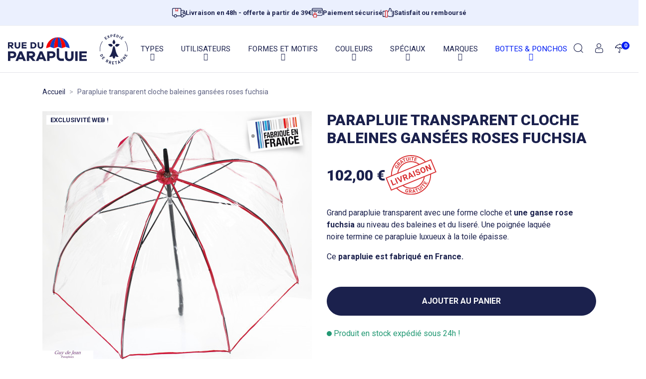

--- FILE ---
content_type: text/html; charset=utf-8
request_url: https://www.rueduparapluie.fr/accueil/3798-parapluie-transparent-cloche-baleines-gansees-roses-fuchsia-3701092204167.html
body_size: 45711
content:
<!doctype html>
<html lang="fr">

  <head>
    
      
  <link rel="preconnect" href="//fonts.gstatic.com/" crossorigin>
<link rel="preconnect" href="//ajax.googleapis.com" crossorigin>
<script type="text/javascript">
    WebFontConfig = {
        google: { families: [ 'Roboto:400,500,700,900' ] }
    };
    (function() {
        var wf = document.createElement('script');
        wf.src = 'https://ajax.googleapis.com/ajax/libs/webfont/1/webfont.js?display=swap';
        wf.type = 'text/javascript';
        wf.async = 'true';
        var s = document.getElementsByTagName('script')[0];
        s.parentNode.insertBefore(wf, s);
    })(); </script>



  <meta charset="utf-8">


  <meta http-equiv="x-ua-compatible" content="ie=edge">



  <title>parapluie cloche transparent baleines roses fuchsias</title>
<script data-keepinline="true">
    var cdcGtmApi = '//www.rueduparapluie.fr/module/cdc_googletagmanager/async';
    var ajaxShippingEvent = 1;
    var ajaxPaymentEvent = 1;

/* datalayer */
dataLayer = window.dataLayer || [];
    let cdcDatalayer = {"event":"view_item","pageCategory":"product","ecommerce":{"currency":"EUR","value":"85","items":[{"item_id":"3798","item_name":"Parapluie transparent cloche baleines gansees roses fuchsia","item_reference":"P87E0705_cloche","item_brand":"Guy de Jean","price":"85","price_tax_exc":"85","price_tax_inc":"102","quantity":1,"google_business_vertical":"retail"}]},"google_tag_params":{"ecomm_pagetype":"product","ecomm_prodid":"3798","ecomm_totalvalue":102,"ecomm_totalvalue_tax_exc":85,"ecomm_category":"Accueil"}};
    dataLayer.push(cdcDatalayer);

/* call to GTM Tag */
    (function(w,d,s,l,i){w[l]=w[l]||[];w[l].push({'gtm.start':
  new Date().getTime(),event:'gtm.js'});var f=d.getElementsByTagName(s)[0],
  j=d.createElement(s),dl=l!='dataLayer'?'&l='+l:'';j.async=true;j.src=
  'https://metrics.rueduparapluie.fr/5wcmlh3986f5q4a.js?awl='+i.replace(/^GTM-/, '')+dl;f.parentNode.insertBefore(j,f);
  })(window,document,'script','dataLayer','GTM-KQGN2XZ');

/* async call to avoid cache system for dynamic data */
dataLayer.push({
  'event': 'datalayer_ready'
});
</script>
  <meta name="description" content="Grand parapluie transparent cloche de fabrication française et des ganses de couleur rose fuchsia au niveau des baleines. Un parapluie transparent fabriqué en France avec beaucoup d&#039;allure et d&#039;originalité.">
  <meta name="keywords" content="parapluie transparent aurillac,parapluie transparent made in france">
        
      <link rel="canonical" href="https://www.rueduparapluie.fr/accueil/3798-parapluie-transparent-cloche-baleines-gansees-roses-fuchsia-3701092204167.html">
    
        
  
<meta property="og:title" content="parapluie cloche transparent baleines roses fuchsias"/>
<meta property="og:description" content="Grand parapluie transparent cloche de fabrication française et des ganses de couleur rose fuchsia au niveau des baleines. Un parapluie transparent fabriqué en France avec beaucoup d&#039;allure et d&#039;originalité."/>
<meta property="og:type" content="website"/>
<meta property="og:url" content="https://www.rueduparapluie.fr/accueil/3798-parapluie-transparent-cloche-baleines-gansees-roses-fuchsia-3701092204167.html"/>
<meta property="og:site_name" content="Rueduparapluie"/>

  <meta property="og:type" content="product"/>
            <meta property="og:image" content="https://www.rueduparapluie.fr/8859-large_default/parapluie-transparent-cloche-baleines-gansees-roses-fuchsia.jpg"/>
          <meta property="og:image" content="https://www.rueduparapluie.fr/8860-large_default/parapluie-transparent-cloche-baleines-gansees-roses-fuchsia.jpg"/>
          <meta property="og:image" content="https://www.rueduparapluie.fr/8861-large_default/parapluie-transparent-cloche-baleines-gansees-roses-fuchsia.jpg"/>
        <meta property="og:image:height" content="800"/>
    <meta property="og:image:width" content="800"/>

        <meta property="product:price:amount" content="102" />
    <meta property="product:price:currency" content="EUR" />
            <meta property="product:brand" content="Guy de Jean" />
    <meta property="og:availability" content="instock" />
<script type="application/ld+json">
{
    "@context" : "http://schema.org",
    "@type" : "Organization",
    "name" : "Rueduparapluie",
    "url" : "https://www.rueduparapluie.fr/",
          "logo" : {
          "@type":"ImageObject",
          "url":"https://www.rueduparapluie.fr/img/logo-1659600667.jpg"
      }
    }

</script>

<script type="application/ld+json">
{
    "@context":"http://schema.org",
    "@type":"WebPage",
    "isPartOf": {
        "@type":"WebSite",
        "url":  "https://www.rueduparapluie.fr/",
        "name": "Rueduparapluie"
    },
    "name": "parapluie cloche transparent baleines roses fuchsias",
    "url":  "https://www.rueduparapluie.fr/accueil/3798-parapluie-transparent-cloche-baleines-gansees-roses-fuchsia-3701092204167.html"
}


</script>
    <script type="application/ld+json">
    {
    "@context": "http://schema.org/",
    "@type": "Product",
    "name": "Parapluie transparent cloche baleines gansées roses fuchsia",
    "description": "Grand parapluie transparent cloche de fabrication française et des ganses de couleur rose fuchsia au niveau des baleines. Un parapluie transparent fabriqué en France avec beaucoup d&#039;allure et d&#039;originalité.",
    "category": "Accueil",
    "image" :"https://www.rueduparapluie.fr/8859-home_default/parapluie-transparent-cloche-baleines-gansees-roses-fuchsia.jpg",    "sku": "P87E0705_cloche",          "gtin13": "3701092204167",
        "brand": {
        "@type": "Thing",
        "name": "Guy de Jean"
    },            "weight": {
        "@context": "https://schema.org",
        "@type": "QuantitativeValue",
        "value": "0.200000",
        "unitCode": "kg"
    },          "offers": {
        "@type": "Offer",
        "priceCurrency": "EUR",
        "name": "Parapluie transparent cloche baleines gansées roses fuchsia",
        "price": "102",
        "url": "https://www.rueduparapluie.fr/accueil/3798-parapluie-transparent-cloche-baleines-gansees-roses-fuchsia-3701092204167.html",
        "priceValidUntil": "2026-02-05",
                "image": ["https://www.rueduparapluie.fr/8859-large_default/parapluie-transparent-cloche-baleines-gansees-roses-fuchsia.jpg","https://www.rueduparapluie.fr/8860-large_default/parapluie-transparent-cloche-baleines-gansees-roses-fuchsia.jpg","https://www.rueduparapluie.fr/8861-large_default/parapluie-transparent-cloche-baleines-gansees-roses-fuchsia.jpg"],
                        "gtin13": "3701092204167",
                "sku": "P87E0705_cloche",
                        "availability": "http://schema.org/InStock",
        "seller": {
            "@type": "Organization",
            "name": "Rueduparapluie"
        }
    }
    
}


    </script>
<script type="application/ld+json">
    {
    "@context": "https://schema.org",
    "@type": "BreadcrumbList",
    "itemListElement": [
        {
    "@type": "ListItem",
    "position": 1,
    "name": "Accueil",
    "item": "https://www.rueduparapluie.fr/"
    },        {
    "@type": "ListItem",
    "position": 2,
    "name": "Parapluie transparent cloche baleines gansées roses fuchsia",
    "item": "https://www.rueduparapluie.fr/accueil/3798-parapluie-transparent-cloche-baleines-gansees-roses-fuchsia-3701092204167.html"
    }    ]
    }
    </script>

  



  <meta name="viewport" content="width=device-width, initial-scale=1">



  <link rel="icon" type="image/vnd.microsoft.icon" href="https://www.rueduparapluie.fr/img/favicon.ico?1659600916">
  <link rel="shortcut icon" type="image/x-icon" href="https://www.rueduparapluie.fr/img/favicon.ico?1659600916">



    <link rel="stylesheet" href="https://www.rueduparapluie.fr/themes/rueduparapluie/assets/cache/theme-32cc54287.css" type="text/css" media="all">



  

  <script type="text/javascript">
        var hirEnableMailalert = false;
        var iqitmegamenu = {"sticky":false,"mobileType":"push","containerSelector":"#wrapper .container"};
        var prestashop = {"cart":{"products":[],"totals":{"total":{"type":"total","label":"Total","amount":0,"value":"0,00\u00a0\u20ac"},"total_including_tax":{"type":"total","label":"Total TTC","amount":0,"value":"0,00\u00a0\u20ac"},"total_excluding_tax":{"type":"total","label":"Total HT :","amount":0,"value":"0,00\u00a0\u20ac"}},"subtotals":{"products":{"type":"products","label":"Sous-total","amount":0,"value":"0,00\u00a0\u20ac"},"discounts":null,"shipping":{"type":"shipping","label":"Livraison","amount":0,"value":""},"tax":null},"products_count":0,"summary_string":"0 articles","vouchers":{"allowed":1,"added":[]},"discounts":[],"minimalPurchase":0,"minimalPurchaseRequired":""},"currency":{"id":1,"name":"Euro","iso_code":"EUR","iso_code_num":"978","sign":"\u20ac"},"customer":{"lastname":null,"firstname":null,"email":null,"birthday":null,"newsletter":null,"newsletter_date_add":null,"optin":null,"website":null,"company":null,"siret":null,"ape":null,"is_logged":false,"gender":{"type":null,"name":null},"addresses":[]},"language":{"name":"Fran\u00e7ais (French)","iso_code":"fr","locale":"fr-FR","language_code":"fr","is_rtl":"0","date_format_lite":"d\/m\/Y","date_format_full":"d\/m\/Y H:i:s","id":1},"page":{"title":"","canonical":"https:\/\/www.rueduparapluie.fr\/accueil\/3798-parapluie-transparent-cloche-baleines-gansees-roses-fuchsia-3701092204167.html","meta":{"title":"parapluie cloche transparent baleines roses fuchsias","description":"Grand parapluie transparent cloche de fabrication fran\u00e7aise et des ganses de couleur rose fuchsia au niveau des baleines. Un parapluie transparent fabriqu\u00e9 en France avec beaucoup d'allure et d'originalit\u00e9.","keywords":"parapluie transparent aurillac,parapluie transparent made in france","robots":"index"},"page_name":"product","body_classes":{"lang-fr":true,"lang-rtl":false,"country-FR":true,"currency-EUR":true,"layout-full-width":true,"page-product":true,"tax-display-enabled":true,"product-id-3798":true,"product-Parapluie transparent cloche baleines gans\u00e9es roses fuchsia":true,"product-id-category-2":true,"product-id-manufacturer-39":true,"product-id-supplier-4":true,"product-available-for-order":true},"admin_notifications":[]},"shop":{"name":"Rueduparapluie","logo":"https:\/\/www.rueduparapluie.fr\/img\/logo-1659600667.jpg","stores_icon":"https:\/\/www.rueduparapluie.fr\/img\/logo_stores.png","favicon":"https:\/\/www.rueduparapluie.fr\/img\/favicon.ico"},"urls":{"base_url":"https:\/\/www.rueduparapluie.fr\/","current_url":"https:\/\/www.rueduparapluie.fr\/accueil\/3798-parapluie-transparent-cloche-baleines-gansees-roses-fuchsia-3701092204167.html","shop_domain_url":"https:\/\/www.rueduparapluie.fr","img_ps_url":"https:\/\/www.rueduparapluie.fr\/img\/","img_cat_url":"https:\/\/www.rueduparapluie.fr\/img\/c\/","img_lang_url":"https:\/\/www.rueduparapluie.fr\/img\/l\/","img_prod_url":"https:\/\/www.rueduparapluie.fr\/img\/p\/","img_manu_url":"https:\/\/www.rueduparapluie.fr\/img\/m\/","img_sup_url":"https:\/\/www.rueduparapluie.fr\/img\/su\/","img_ship_url":"https:\/\/www.rueduparapluie.fr\/img\/s\/","img_store_url":"https:\/\/www.rueduparapluie.fr\/img\/st\/","img_col_url":"https:\/\/www.rueduparapluie.fr\/img\/co\/","img_url":"https:\/\/www.rueduparapluie.fr\/themes\/rueduparapluie\/assets\/img\/","css_url":"https:\/\/www.rueduparapluie.fr\/themes\/rueduparapluie\/assets\/css\/","js_url":"https:\/\/www.rueduparapluie.fr\/themes\/rueduparapluie\/assets\/js\/","pic_url":"https:\/\/www.rueduparapluie.fr\/upload\/","pages":{"address":"https:\/\/www.rueduparapluie.fr\/adresse","addresses":"https:\/\/www.rueduparapluie.fr\/adresses","authentication":"https:\/\/www.rueduparapluie.fr\/authentification","cart":"https:\/\/www.rueduparapluie.fr\/panier","category":"https:\/\/www.rueduparapluie.fr\/index.php?controller=category","cms":"https:\/\/www.rueduparapluie.fr\/index.php?controller=cms","contact":"https:\/\/www.rueduparapluie.fr\/index.php?controller=contact","discount":"https:\/\/www.rueduparapluie.fr\/bons-de-reduction","guest_tracking":"https:\/\/www.rueduparapluie.fr\/suivi-commande-invite","history":"https:\/\/www.rueduparapluie.fr\/historique-des-commandes","identity":"https:\/\/www.rueduparapluie.fr\/identite","index":"https:\/\/www.rueduparapluie.fr\/","my_account":"https:\/\/www.rueduparapluie.fr\/mon-compte","order_confirmation":"https:\/\/www.rueduparapluie.fr\/confirmation","order_detail":"https:\/\/www.rueduparapluie.fr\/index.php?controller=order-detail","order_follow":"https:\/\/www.rueduparapluie.fr\/details-de-la-commande","order":"https:\/\/www.rueduparapluie.fr\/commande","order_return":"https:\/\/www.rueduparapluie.fr\/index.php?controller=order-return","order_slip":"https:\/\/www.rueduparapluie.fr\/avoirs","pagenotfound":"https:\/\/www.rueduparapluie.fr\/index.php?controller=pagenotfound","password":"https:\/\/www.rueduparapluie.fr\/mot-de-passe-oublie","pdf_invoice":"https:\/\/www.rueduparapluie.fr\/index.php?controller=pdf-invoice","pdf_order_return":"https:\/\/www.rueduparapluie.fr\/index.php?controller=pdf-order-return","pdf_order_slip":"https:\/\/www.rueduparapluie.fr\/index.php?controller=pdf-order-slip","prices_drop":"https:\/\/www.rueduparapluie.fr\/promotions","product":"https:\/\/www.rueduparapluie.fr\/index.php?controller=product","search":"https:\/\/www.rueduparapluie.fr\/recherche","sitemap":"https:\/\/www.rueduparapluie.fr\/plan-du-site","stores":"https:\/\/www.rueduparapluie.fr\/magasins","supplier":"https:\/\/www.rueduparapluie.fr\/fournisseurs","register":"https:\/\/www.rueduparapluie.fr\/authentification?create_account=1","order_login":"https:\/\/www.rueduparapluie.fr\/commande?login=1"},"alternative_langs":[],"theme_assets":"\/themes\/rueduparapluie\/assets\/","actions":{"logout":"https:\/\/www.rueduparapluie.fr\/?mylogout="},"no_picture_image":{"bySize":{"small_default":{"url":"https:\/\/www.rueduparapluie.fr\/img\/p\/fr-default-small_default.jpg","width":98,"height":98},"cart_default":{"url":"https:\/\/www.rueduparapluie.fr\/img\/p\/fr-default-cart_default.jpg","width":125,"height":125},"pdt_180":{"url":"https:\/\/www.rueduparapluie.fr\/img\/p\/fr-default-pdt_180.jpg","width":180,"height":180},"pdt_300":{"url":"https:\/\/www.rueduparapluie.fr\/img\/p\/fr-default-pdt_300.jpg","width":300,"height":300},"home_default":{"url":"https:\/\/www.rueduparapluie.fr\/img\/p\/fr-default-home_default.jpg","width":342,"height":342},"pdt_360":{"url":"https:\/\/www.rueduparapluie.fr\/img\/p\/fr-default-pdt_360.jpg","width":360,"height":360},"medium_default":{"url":"https:\/\/www.rueduparapluie.fr\/img\/p\/fr-default-medium_default.jpg","width":452,"height":452},"pdt_540":{"url":"https:\/\/www.rueduparapluie.fr\/img\/p\/fr-default-pdt_540.jpg","width":540,"height":540},"large_default":{"url":"https:\/\/www.rueduparapluie.fr\/img\/p\/fr-default-large_default.jpg","width":800,"height":800}},"small":{"url":"https:\/\/www.rueduparapluie.fr\/img\/p\/fr-default-small_default.jpg","width":98,"height":98},"medium":{"url":"https:\/\/www.rueduparapluie.fr\/img\/p\/fr-default-home_default.jpg","width":342,"height":342},"large":{"url":"https:\/\/www.rueduparapluie.fr\/img\/p\/fr-default-large_default.jpg","width":800,"height":800},"legend":""}},"configuration":{"display_taxes_label":true,"display_prices_tax_incl":true,"is_catalog":false,"show_prices":true,"opt_in":{"partner":false},"quantity_discount":{"type":"discount","label":"Remise sur prix unitaire"},"voucher_enabled":1,"return_enabled":1},"field_required":[],"breadcrumb":{"links":[{"title":"Accueil","url":"https:\/\/www.rueduparapluie.fr\/"},{"title":"Parapluie transparent cloche baleines gans\u00e9es roses fuchsia","url":"https:\/\/www.rueduparapluie.fr\/accueil\/3798-parapluie-transparent-cloche-baleines-gansees-roses-fuchsia-3701092204167.html"}],"count":2},"link":{"protocol_link":"https:\/\/","protocol_content":"https:\/\/"},"time":1768992015,"static_token":"526a8be68fbbeb4c1ff6b125f341dac9","token":"c2b218a411cd03f6c447d338b1221341","debug":false};
        var recaptcha_position_contact_us = "";
        var recaptcha_position_login = "";
        var recaptcha_position_mailalert = "";
        var recaptcha_position_newsletter = "";
        var recaptcha_position_password = "";
        var recaptcha_position_productcomment = "";
        var recaptcha_position_registration = "";
      </script>



  <script type="text/javascript">
    
        var psv = 1.7;
        var hiRecaptchaSiteKey = '6Ld-AmwdAAAAAFtmaqcIfPxhKDdwfAmtPet2-caK';
        var hirecaptchaContact = '1';
        var hirEnableContactPageCaptcha = '';
        var hirEnableAuthPageCaptcha = '';
        var hirEnableNewsletter = '';
        var hirEnableLogin = '';
        var hirEnablePassword = '';
        var hirEnableMailalert = '';
        var hirEnableProductcomment = '';
        var hirecaptchaSize = 'invisible';
        var hirecaptchaTheme = 'light';
        var hirVersion = 2;
        var hi_recaptcha_Controller = 'https://www.rueduparapluie.fr/module/hirecaptcha/validate';
        var hi_recaptcha_verification_controller = 'https://www.rueduparapluie.fr/module/hirecaptcha/verification';
        var hi_recaptcha_secure_key = '6e7d84e4a830482f0e08ced964ea802f';
    
</script>

    <script src="https://www.google.com/recaptcha/api.js?onload=hirecaptchaOnloadCallback&render=explicit&hl=fr"
            async defer>
    </script>
<script type="text/javascript">
    
        var contactWidget;
        var authWidget;
        var newsletterWidget;
        var loginWidget;
        var passwordWidget;
        var mailalertWidget;
        var productcommentWidget;
        var hiRecaptchaOnSubmitContact = function(token) {
            if(hirecaptchaSize == 'invisible') {
                if(psv >= 1.7) {
                    $('.contact-form form').submit();
                } else {
                    $('.contact-form-box').submit();
                }
            }
        };
        var hiRecaptchaOnSubmitAuth = function(token) {
            if(hirecaptchaSize == 'invisible') {
                if(psv >= 1.7){
                    document.getElementById('customer-form').submit();
                } else {
                    document.getElementById('account-creation_form').submit();
                }
            }
        };
        var hiRecaptchaOnSubmitNewsletter = function(token) {
            if(hirecaptchaSize == 'invisible') {
                if(psv >= 1.7) {
                    $('.block_newsletter form').submit();
                } else {
                    $('#newsletter_block_left form').submit();
                }
            }
        };
        var hiRecaptchaOnSubmitLogin = function(token) {
            if(hirecaptchaSize == 'invisible') {
                if(psv >= 1.7) {
                    $('#login-form').submit();
                } else {
                    $('#login_form').submit();
                }
            }
        };
        var hiRecaptchaOnSubmitPassword = function(token) {
            if(hirecaptchaSize == 'invisible') {
                if(psv >= 1.7) {
                    $('.forgotten-password input[type="submit"]').click();
                } else {
                    $('#form_forgotpassword').submit();
                }
            }
        };
        var hirecaptchaOnloadCallback = function() {
            if(hirEnableContactPageCaptcha) {
                var contactCaptchaCounter = 0;
                var contactCaptchaInterval = setInterval(function() {
                    contactCaptchaCounter++;
                    if ($('#hi_recaptcha_contact').length > 0) {
                        clearInterval(contactCaptchaInterval);

                        contactWidget = grecaptcha.render('hi_recaptcha_contact', {
                            sitekey: hiRecaptchaSiteKey,
                            theme: hirecaptchaTheme,
                            size: hirecaptchaSize,
                            callback: hiRecaptchaOnSubmitContact,
                            badge: recaptcha_position_contact_us
                        });
                    } else if (contactCaptchaCounter >= 20) {
                        // stop the loop after 20 attempts
                        clearInterval(contactCaptchaInterval);
                    }
                }, 200);
            }
            if (hirEnableAuthPageCaptcha && psv >= 1.7) {
                var authCaptchaCounter = 0;
                var authCaptchaInterval = setInterval(function() {
                    authCaptchaCounter++;
                    if ($('#hi_recaptcha_auth').length > 0) {
                        clearInterval(authCaptchaInterval);

                        authWidget = grecaptcha.render('hi_recaptcha_auth', {
                            sitekey: hiRecaptchaSiteKey,
                            theme: hirecaptchaTheme,
                            size: hirecaptchaSize,
                            callback: hiRecaptchaOnSubmitAuth,
                            badge: recaptcha_position_registration
                        });
                    } else if (authCaptchaInterval >= 20) {
                        // stop the loop after 20 attempts
                        clearInterval(authCaptchaInterval);
                    }
                }, 200);
            }
            if (hirEnableNewsletter) {
                var newsletterCaptchaCounter = 0;
                var newsletterCaptchaInterval = setInterval(function() {
                    newsletterCaptchaCounter++;

                    if ($('#hi_recaptcha_newsletter').length > 0) {
                        clearInterval(newsletterCaptchaInterval);

                        newsletterWidget = grecaptcha.render('hi_recaptcha_newsletter', {
                            sitekey: hiRecaptchaSiteKey,
                            theme: hirecaptchaTheme,
                            size: hirecaptchaSize,
                            callback: hiRecaptchaOnSubmitNewsletter,
                            badge: recaptcha_position_newsletter
                        });
                    } else if (newsletterCaptchaCounter >= 20) {
                        clearInterval(newsletterCaptchaInterval);
                    }
                }, 200);
            }
            if (hirEnableLogin) {
                var loginCaptchaCounter = 0;
                var loginCaptchaInterval = setInterval(function() {
                    loginCaptchaCounter++;

                    if ($('#authentication #hi_recaptcha_login').length > 0) {
                        clearInterval(loginCaptchaInterval);

                        loginWidget = grecaptcha.render('hi_recaptcha_login', {
                            sitekey: hiRecaptchaSiteKey,
                            theme: hirecaptchaTheme,
                            size: hirecaptchaSize,
                            callback: hiRecaptchaOnSubmitLogin,
                            badge: recaptcha_position_login
                        });
                    } else if (loginCaptchaCounter >= 20) {
                        clearInterval(loginCaptchaInterval);
                    }
                }, 200);
            }
            if (hirEnablePassword) {
                var passwordCaptchaCounter = 0;
                var passwordCaptchaInterval = setInterval(function() {
                    passwordCaptchaCounter++;

                    if ($('#password #hi_recaptcha_password').length > 0) {
                        clearInterval(passwordCaptchaInterval);

                        passwordWidget = grecaptcha.render('hi_recaptcha_password', {
                            sitekey: hiRecaptchaSiteKey,
                            theme: hirecaptchaTheme,
                            size: hirecaptchaSize,
                            callback: hiRecaptchaOnSubmitPassword,
                            badge: recaptcha_position_password
                        });
                    } else if (passwordCaptchaCounter >= 20) {
                        clearInterval(passwordCaptchaInterval);
                    }
                }, 200);
                
            }
            if (hirEnableMailalert) {
                var mailalertCaptchaCounter = 0;
                var mailalertCaptchaInterval = setInterval(function() {
                    mailalertCaptchaCounter++;

                    if ($('.js-mailalert').length > 0 || $('#mailalert_link').length > 0) {
                        clearInterval(mailalertCaptchaInterval);

                        if (hirVersion == 2 && hirecaptchaSize == 'invisible') {
                            mailalertWidget = grecaptcha.render('hi_recaptcha_mailalert', {
                                sitekey: hiRecaptchaSiteKey,
                                theme: hirecaptchaTheme,
                                size: hirecaptchaSize,
                                callback: validateMailAlertForm,
                                badge: recaptcha_position_mailalert
                            });
                        } else {
                            mailalertWidget = grecaptcha.render('hi_recaptcha_mailalert', {
                                sitekey: hiRecaptchaSiteKey,
                                theme: hirecaptchaTheme,
                                size: hirecaptchaSize,
                                badge: recaptcha_position_mailalert
                            });
                        }
                    } else if (mailalertCaptchaCounter >= 20) {
                        clearInterval(mailalertCaptchaInterval);
                    }
                }, 200);
            }
            if (hirEnableProductcomment) {
                var commentCaptchaCounter = 0;
                var commentCaptchaInterval = setInterval(function() {
                    commentCaptchaCounter++;

                    if ($('#post-product-comment-form').length > 0 || $('#id_new_comment_form').length > 0) {
                        clearInterval(commentCaptchaInterval);

                        if (hirVersion == 2 && hirecaptchaSize == 'invisible') {
                            productcommentWidget = grecaptcha.render('hi_recaptcha_productcomment', {
                                sitekey: hiRecaptchaSiteKey,
                                theme: hirecaptchaTheme,
                                size: hirecaptchaSize,
                                callback: validateProductcommentForm,
                                badge: recaptcha_position_productcomment
                            });
                        } else {
                            productcommentWidget = grecaptcha.render('hi_recaptcha_productcomment', {
                                sitekey: hiRecaptchaSiteKey,
                                theme: hirecaptchaTheme,
                                size: hirecaptchaSize,
                                badge: recaptcha_position_productcomment
                            });
                        }
                    } else if (commentCaptchaCounter >= 20) {
                        clearInterval(commentCaptchaInterval);
                    }
                }, 200);
            }
        };

        var hirecaptchaOnloadCallback3 = function() {
            if(hirEnableContactPageCaptcha) {
                var contactCaptchaCounter = 0;
                var contactCaptchaInterval = setInterval(function() {
                    contactCaptchaCounter++;

                    if ($('#hi_recaptcha_contact').length > 0) {
                        clearInterval(contactCaptchaInterval);

                        contactWidget = grecaptcha.render('hi_recaptcha_contact', {
                            sitekey: hiRecaptchaSiteKey,
                            theme: hirecaptchaTheme,
                            size: 'invisible',
                            callback: hiRecaptchaOnSubmitContact,
                            badge: recaptcha_position_contact_us
                        });
                    } else if (contactCaptchaCounter >= 20) {
                        clearInterval(contactCaptchaInterval);
                    }
                }, 200);
            }
            if (hirEnableAuthPageCaptcha && psv >= 1.7) {
                var authCaptchaCounter = 0;
                var authCaptchaInterval = setInterval(function() {
                    authCaptchaCounter++;

                    if ($('#hi_recaptcha_auth').length > 0) {
                        clearInterval(authCaptchaInterval);

                        authWidget = grecaptcha.render('hi_recaptcha_auth', {
                            sitekey: hiRecaptchaSiteKey,
                            theme: hirecaptchaTheme,
                            size: 'invisible',
                            badge: recaptcha_position_registration
                        });
                    } else if (authCaptchaCounter >= 20) {
                        clearInterval(authCaptchaInterval);
                    }
                }, 200);
            }
            if (hirEnableNewsletter) {
                var newsletterCaptchaCounter = 0;
                var newsletterCaptchaInterval = setInterval(function() {
                    newsletterCaptchaCounter++;

                    if ($('#hi_recaptcha_newsletter').length > 0) {
                        clearInterval(newsletterCaptchaInterval);

                        newsletterWidget = grecaptcha.render('hi_recaptcha_newsletter', {
                            sitekey: hiRecaptchaSiteKey,
                            theme: hirecaptchaTheme,
                            size: 'invisible',
                            badge: recaptcha_position_newsletter
                        });
                    } else if (newsletterCaptchaCounter >= 20) {
                        clearInterval(newsletterCaptchaInterval);
                    }
                }, 200);
            }
            if (hirEnableLogin) {
                var loginCaptchaCounter = 0;
                var loginCaptchaInterval = setInterval(function() {
                    loginCaptchaCounter++;

                    if ($('#authentication #hi_recaptcha_login').length > 0) {
                        clearInterval(loginCaptchaInterval);

                        loginWidget = grecaptcha.render('hi_recaptcha_login', {
                            sitekey: hiRecaptchaSiteKey,
                            theme: hirecaptchaTheme,
                            size: 'invisible',
                            badge: recaptcha_position_login
                        });
                    } else if (loginCaptchaCounter >= 20) {
                        clearInterval(loginCaptchaInterval);
                    }
                }, 200);
            }
            if (hirEnablePassword) {
                var passwordCaptchaCounter = 0;
                var passwordCaptchaInterval = setInterval(function() {
                    passwordCaptchaCounter++;

                    if ($('#password #hi_recaptcha_password').length > 0) {
                        clearInterval(passwordCaptchaInterval);

                        passwordWidget = grecaptcha.render('hi_recaptcha_password', {
                            sitekey: hiRecaptchaSiteKey,
                            theme: hirecaptchaTheme,
                            size: 'invisible',
                            badge: recaptcha_position_password
                        });
                    } else if (passwordCaptchaCounter >= 20) {
                        clearInterval(passwordCaptchaInterval);
                    }
                }, 200);
            }
            if (hirEnableMailalert) {
                var mailalertCaptchaCounter = 0;
                var mailalertCaptchaInterval = setInterval(function() {
                    mailalertCaptchaCounter++;

                    if ($('.js-mailalert').length > 0 || $('#mailalert_link').length > 0) {
                        clearInterval(mailalertCaptchaInterval);

                        mailalertWidget = grecaptcha.render('hi_recaptcha_mailalert', {
                            sitekey: hiRecaptchaSiteKey,
                            theme: hirecaptchaTheme,
                            size: 'invisible',
                            badge: recaptcha_position_mailalert
                        });
                    } else if (mailalertCaptchaCounter >= 20) {
                        clearInterval(mailalertCaptchaInterval);
                    }
                }, 200);
            }
            if (hirEnableProductcomment) {
                var commentCaptchaCounter = 0;
                var commentCaptchaInterval = setInterval(function() {
                    commentCaptchaCounter++;

                    if ($('#post-product-comment-form').length > 0 || $('#id_new_comment_form').length > 0) {
                        clearInterval(mailalertCaptchaInterval);

                        productcommentWidget = grecaptcha.render('hi_recaptcha_productcomment', {
                            sitekey: hiRecaptchaSiteKey,
                            theme: hirecaptchaTheme,
                            size: 'invisible',
                            badge: recaptcha_position_productcomment
                        });
                    } else if (commentCaptchaCounter >= 200) {
                        clearInterval(commentCaptchaInterval);
                    }
                }, 200);
            }
        };
    
</script>

<script src="https://cdn.brevo.com/js/sdk-loader.js" async></script>
<script>
    window.Brevo = window.Brevo || [];
    Brevo.push([
        "init",
        {
            client_key: "xoql4lu4mjg5et6f2n1aa4xy",
            email_id: "",
        },
    ]);
</script>





    
  </head>

  <body id="product" class="lang-fr country-fr currency-eur layout-full-width page-product tax-display-enabled product-id-3798 product-parapluie-transparent-cloche-baleines-gansees-roses-fuchsia product-id-category-2 product-id-manufacturer-39 product-id-supplier-4 product-available-for-order">

    
        <div class="container-pwreassurance">
    <div class="container-fluid pwreassurance reassurance-header py-3">
      <div class="row ">
                <div class="items w-100 d-flex justify-content-center flex-wrap pwreassurance--slickmobile" data-slick='{"slidesToShow": 1,"slidesToScroll": 1,"mobileFirst":true,"arrows":false,"rows":0,"dots": false,"autoplay": true,"autoplaySpeed": 2000,"responsive": [{"breakpoint": 992,"settings":"unslick"}]}'>
                                        <a id="link-cms-page-1" class="cms-page-link pwreassurance-link" href="https://www.rueduparapluie.fr/content/1-informations-livraisons" title="Informations sur les livraisons">
                              <div class="item d-flex justify-content-center align-items-center">
                                      <?xml version="1.0" encoding="UTF-8"?><svg id="Calque_1" xmlns="http://www.w3.org/2000/svg" viewBox="0 0 452.23 322.08"><defs><style>.cls-1{fill:#1b214d;}.cls-2{fill:#d93133;}.cls-3{fill:none;}</style></defs><path class="cls-1" d="M451.92,183.92c-.23-7.19-1.57-14.3-3.89-20.58-6.53-17.64-13.63-35.42-20.49-52.62-1.7-4.25-3.4-8.5-5.09-12.75-6.93-17.42-20.57-26.64-39.44-26.66-15.73-.01-31.46-.01-47.19-.01h-27.16v-2.02c0-3.13,.01-6.21,.01-9.26,.01-6.62,.02-12.88-.02-19.23C308.49,17.3,291.31,.16,267.8,.03c-6.86-.04-13.82-.03-20.56-.02-3.09,0-6.18,0-9.28,0H41.54C25.04,.02,12.71,7.1,4.89,21.06c-1.51,2.69-2.48,5.68-3.51,8.86-.44,1.34-.89,2.72-1.38,4.08V245.02c.24,.32,.51,.74,.64,1.28,5.21,21.59,19.67,33.01,41.8,33.03h16.39l.43,1.46c8.59,29.9,33.15,40.92,51.57,41.27,.43,.01,.86,.02,1.28,.02,24.28,0,41.54-13.52,52.76-41.28l.51-1.27h121.45l.45,1.4c8.36,25.6,24.84,39.31,48.99,40.76,27.7,1.66,46.83-12.13,56.89-41l.48-1.36h6.22c3.49,0,6.94,.01,10.4,0,24.57-.06,41.77-17.16,41.83-41.58,.01-4.43,.04-8.86,.07-13.28,.08-13.31,.17-27.06-.24-40.55Zm-317.85,106.38c-5.95,5.88-13.8,9.11-22.11,9.11-.08,0-.17,0-.25-.01-8.33-.06-16.16-3.4-22.05-9.39-5.93-6.04-9.15-14.01-9.06-22.44,.17-17.1,14.27-31,31.42-31h.05c8.37,.02,16.25,3.31,22.19,9.29,5.94,5.99,9.2,13.91,9.16,22.3-.04,8.36-3.36,16.22-9.35,22.14Zm151.91-33.96h-120.64l-.47-1.37c-9.18-27.08-26.97-40.81-52.84-40.81h-.23c-25.82,.08-43.55,13.89-52.72,41.06l-.46,1.37h-1.46c-1.87,0-3.75,.03-5.64,.05-1.89,.03-3.8,.05-5.73,.05-2.44,0-4.89-.04-7.33-.17-8.3-.44-15.06-7.22-15.72-15.78-.09-1.09-.08-2.16-.07-3.19v-.97c.01-64.59,0-129.18,.01-193.77,0-13.72,6.45-20.11,20.29-20.11H107.8l41.76,.2h29.28v.14l22.91,.11,1.86-.15c.46-.03,.89-.08,1.29-.12,.88-.08,1.7-.17,2.56-.17h6.72c17.51-.02,35.61-.03,53.41,0,11.33,.03,18.38,7.09,18.38,18.43,.02,53.22,.02,106.43,.01,159.64v55.56Zm126.98-112.35c1.86,.03,3.89,1.83,4.55,3.42,2.11,5.07,4.09,10.16,6.17,15.54,.67,1.72,1.35,3.46,2.04,5.23l1.08,2.76h-46.6v-27.05h8.67c7.91-.01,16.08-.02,24.09,.1Zm-50.89,146.38c-5.95,5.84-13.77,9.04-22.06,9.04-.12,0-.24,0-.37-.01-17.11-.19-31-14.33-30.96-31.51,.01-8.36,3.31-16.23,9.29-22.16,5.99-5.95,13.89-9.21,22.32-9.16,8.35,.04,16.2,3.37,22.11,9.36,5.94,6.02,9.17,13.97,9.1,22.38-.07,8.34-3.42,16.17-9.43,22.06Zm67.35-79.04c.01,8.63,.01,17.26,0,25.89-.02,12.69-6.81,19.41-19.64,19.43h-16.56l-.41-1.48c-5.06-17.82-15.78-30.27-31.85-36.98-16.54-6.9-32.59-5.74-49.08,3.55l-3.02,1.7V94.35l1.85-.16c.28-.02,.54-.05,.79-.08,.56-.06,1.09-.11,1.66-.11,23.61-.01,47.22-.02,70.82-.01,8.14,.01,14.03,3.98,17.03,11.5,1.11,2.8,2.22,5.6,3.41,8.6l2.81,7.11h-34.5c-1.3-.02-2.64-.02-3.93,.02-6.84,.22-11.46,4.89-11.51,11.63-.09,14.96-.1,30.98,0,48.98,.04,7.22,4.76,11.9,12.04,11.93,12.38,.06,24.98,.05,37.15,.03,5.13,0,10.25-.02,15.4,0h7.55v17.54Z"/><path class="cls-2" d="M201.73,102.72c-.01,4.76-1.74,8.56-4.87,10.71-3.13,2.14-7.29,2.37-11.73,.66-3.42-1.32-6.89-2.72-10.24-4.07-5.18-2.08-10.52-4.23-15.87-6.18-2.56-.93-5.85-.94-8.39-.02-5.6,2.02-11.2,4.27-16.63,6.45-3.02,1.22-6.04,2.43-9.07,3.62-4.73,1.84-9.08,1.67-12.24-.47-3.12-2.13-4.86-6.05-4.88-11.04-.03-3.77-.02-7.54-.01-11.32V22.7l41.76,.2h-18.78V87.14l2.78-1.11c1.58-.63,3.12-1.23,4.63-1.82,3.4-1.33,6.62-2.58,9.81-4.02,4.61-2.07,8.85-2.1,13.35-.08,3.29,1.47,6.58,2.75,10.07,4.1,1.53,.59,3.07,1.19,4.64,1.82l2.78,1.1V23.04l22.91,.11v27.95c.01,16.92,.02,34.41-.02,51.62Z"/><line class="cls-3" x1="178.84" y1="23.04" x2="149.56" y2="22.9"/></svg>
                                                        <span class="pwreassurance-title font-weight-bold mb-0">Livraison en 48h - offerte à partir de 39€</span>
                                                    </div>
                              </a>
                                                      <a id="link-cms-page-5" class="cms-page-link pwreassurance-link" href="https://www.rueduparapluie.fr/content/5-securite-des-paiements" title="Sécurité des paiements">
                              <div class="item d-flex justify-content-center align-items-center">
                                      <?xml version="1.0" encoding="UTF-8"?><svg id="Calque_1" xmlns="http://www.w3.org/2000/svg" viewBox="0 0 383.26 322.08"><defs><style>.cls-1{fill:#1b214d;}.cls-2{fill:#d93133;}</style></defs><path class="cls-1" d="M330.91,.18C238.47,.17,146.03,.48,53.6,0,23.68-.15,3.21,21.03,.53,43.39c-.04,.33-.35,.63-.53,.95V218c.64,2.51,1.15,5.06,1.95,7.52,6.9,21.17,21.44,33.25,43.45,36.41,.86,.13,1.73,.2,2.6,.31,.1,.02,.2,.12,.65,.4v-23.16c-15.1-1-26.14-12.99-26.17-28.22-.07-34.17-.02-68.35-.02-102.52v-26.08H360.79v4.13c0,40.91,.01,81.82,0,122.73,0,18.52-11.61,30.18-30.06,30.19-49.27,.01-98.54,0-147.8,0h-4.03v22.46h4.75c49.03,0,98.05,0,147.08-.01,30.79,0,52.51-21.72,52.52-52.5,.01-52.4,.01-104.79,0-157.18-.01-30.54-21.79-52.3-52.34-52.3ZM22.16,59.82c.34-5.26,.18-10.29,1.07-15.13,2.27-12.33,13.35-21.52,25.89-22.02,.99-.04,1.99-.04,2.99-.04,93.03,0,186.07,0,279.1,.01,14.03,0,25.23,7.72,28.37,20.31,1.33,5.33,1.14,11.04,1.67,16.87H22.16Z"/><path class="cls-2" d="M178.9,266.53v-33.78c0-13.51-4.5-19.43-17.96-23.22,0-3.58,.01-7.28,0-10.98-.08-24.87-17.82-42.62-42.69-42.67-8.58-.01-17.15-.44-25.44,2.84-15.09,5.97-25.67,20.64-26.12,36.89-.13,4.6-.02,9.21-.02,13.96-17.05,3.37-19.22,15.72-17.86,29.92-.05,0-.1-.01-.15-.01v26.97c.01,11.85-.05,23.7,.02,35.55,.07,11.46,8.41,19.99,19.78,20.02,30.19,.08,60.38,.07,90.57,0,11.4-.03,19.78-8.49,19.86-19.94,.08-11.85,.02-23.7,.02-35.55Zm-89.15-73.55c1.43-8.71,8.99-14.45,17.82-14.63,4.35-.09,8.72-.14,13.07,.03,9.47,.37,17.26,7.98,17.76,17.43,.23,4.46,.04,8.94,.04,13.82h-48.86c0-5.61-.72-11.27,.17-16.65Zm66.51,106.33H71.26v-66.87h85v66.87Z"/><path class="cls-1" d="M275.46,107.97c10.22,0,20.44-.04,30.66,0,16.68,.07,28.46,11.83,28.45,28.53,0,6.59,.33,13.29-.72,19.74-2.06,12.71-13.16,21.91-26.04,22.02-21.56,.17-43.12,.2-64.68,0-14.67-.14-26.53-12.13-26.74-26.79-.1-7.08-.42-14.29,.66-21.24,2-12.91,13.21-21.94,26.25-22.25,.25,0,.5-.01,.75-.01,10.47,0,20.94,0,31.4,0Zm.03,47.9c10.22,0,20.43,.03,30.65-.02,4.11-.02,5.93-1.84,5.99-5.91,.07-4.48,.06-8.97,0-13.46-.05-4.15-1.81-6.03-5.85-6.04-20.56-.04-41.12-.04-61.68,0-3.9,0-5.72,1.85-5.79,5.72-.08,4.36-.04,8.72-.02,13.08,.03,4.98,1.7,6.61,6.79,6.62,9.97,.02,19.94,0,29.9,0Z"/><path class="cls-1" d="M120.15,107.97c19.57,0,39.13-.04,58.7,.02,9.09,.03,14.67,8.42,10.78,16.15-2.33,4.63-6.33,6.32-11.37,6.31-25.05-.05-50.1-.02-75.15-.02-13.83,0-27.67,0-41.5,0-7.85,0-13.01-4.54-12.94-11.34,.06-6.64,5.18-11.11,12.79-11.11,19.57-.01,39.13,0,58.7,0Z"/></svg>
                                                        <span class="pwreassurance-title font-weight-bold mb-0">Paiement sécurisé</span>
                                                    </div>
                              </a>
                                                      <a id="link-cms-page-3" class="cms-page-link pwreassurance-link" href="https://www.rueduparapluie.fr/content/3-cgv" title="Conditions générales de ventes">
                              <div class="item d-flex justify-content-center align-items-center">
                                      <?xml version="1.0" encoding="UTF-8"?><svg id="Calque_1" xmlns="http://www.w3.org/2000/svg" viewBox="0 0 383.3 317.74"><defs><style>.cls-1{fill:#1b214d;}.cls-2{fill:#d93133;}</style></defs><path class="cls-1" d="M383.3,176.6c0-8.82-3.33-16.44-8.92-23.11,6.3-7.42,9.45-15.69,8.55-25.09-1.85-19.18-15.68-31.74-34.98-31.87-17.22-.12-34.43-.03-51.65-.03h-4.59c.3-1.74,.53-2.82,.66-3.91,1.08-9.27,3.03-18.54,3.06-27.81,.07-31.64-16.87-54.64-45.87-63.51-11.38-3.48-22.61,.32-29.09,9.67-3.34,4.82-4.22,10.3-4.69,15.93-2.98,35.48-16.93,66.06-41.16,92.04-.61,.65-1.34,1.19-2.39,2.11v34.03c.26-2.3,1.28-3.92,3.16-5.57,27.25-24.05,47.56-52.72,56.89-88.23,2.81-10.67,4.18-21.74,5.81-32.69,.96-6.51,1.5-7.13,7.71-4.85,17.59,6.47,26.96,20.21,27.33,40.49,.23,12.73-2.58,24.98-6.32,37.06-.72,2.35-1.48,4.87-1.36,7.27,.32,6.43,5.32,10.4,12.68,10.42,22.34,.03,44.67,.01,67,.01,1.25,0,2.5-.02,3.74,.03,6.66,.27,11.72,5.27,11.79,11.61,.06,6.48-5.18,11.74-11.97,11.79-10.73,.07-21.46-.03-32.19,.04-6.2,.04-10.71,3.51-11.83,8.87-1.5,7.16,3.61,13.48,11.12,13.54,10.98,.09,21.96-.1,32.93,.08,9.28,.16,14.84,9.08,10.82,17.06-2.5,4.95-6.85,6.6-12.07,6.6-10.48,0-20.97-.05-31.44,.02-6.07,.04-10.54,3.74-11.44,9.22-1.2,7.31,4,13.11,12.07,13.19,10.61,.1,21.21,.04,31.82,.02,4.98-.01,8.64,2.19,10.87,6.58,2.12,4.15,1.66,8.26-1.03,12-2.41,3.36-5.81,4.91-9.99,4.89-10.73-.05-21.46-.1-32.19,.02-8.73,.09-14.21,8.2-10.75,15.76,1.94,4.23,5.33,6.51,10,6.63,3.99,.1,7.99-.06,11.98,.03,7.69,.17,13.05,4.9,13.13,11.49,.08,6.85-5.58,12.1-13.38,12.14-15.47,.08-30.94,.02-46.41,.02-13.85,0-27.7-.02-41.55,.01-8.84,.02-16.69-2.57-23.21-8.69-11.18-10.48-24.39-15.66-39.76-15.22-1,.03-1.99-.04-2.99-.1-.22-.02-.42-.2-.97-.49v23.3c11.22-1.11,20.64,1.49,28.63,9.09,10.01,9.52,22.16,14.39,35.92,14.48,30.56,.2,61.13,.27,91.7,0,18.08-.17,32.18-12.93,34.13-30.9,.6-5.51-.87-11.25-1.44-17.33,10.33-4.12,17.79-11.95,20.79-23.68,2.99-11.72-.07-22.12-7.55-31.29,5.86-6.85,8.89-14.46,8.89-23.17ZM22.15,98.17c-9.44,.06-17.42,5.81-20.69,14.55-.52,1.38-.97,2.79-1.46,4.18v164.69c6.28,14.92,11.42,18.29,27.84,18.29s33.19,.02,49.78-.02c.91,0,1.67,.04,2.3,.34v-23.06H22.58V120.9h57.34v-22.77h-3.5c-18.09,0-36.18-.06-54.27,.04Z"/><path class="cls-2" d="M172.23,103.96c-.06-14.25-9.47-23.69-23.69-23.71-14.97-.02-29.94-.02-44.92,0-1.61,0-3.25,.07-4.83,.39-9.65,1.95-15.41,8.08-18.2,17.48h-.67v202.07c.67,.31,1.2,.91,1.61,2.02,3.83,10.35,11.18,15.42,22.24,15.47,14.84,.07,29.69,.07,44.54,0,14.75-.06,23.86-9.36,23.89-24.23,0-4.69,0-9.39,0-14.06h.03v-23.3s-.02-.01-.03-.02v-3.84c0-31.94,.06-63.87-.05-95.81,0-.49,.02-.95,.08-1.38v-34.03c0-6.09,.02-11.58,0-17.06Zm-22.71,191.08h-46.6V102.79h46.6v192.25Z"/></svg>
                                                        <span class="pwreassurance-title font-weight-bold mb-0">Satisfait ou remboursé</span>
                                                    </div>
                              </a>
                                </div>
      </div>
    </div>
  </div>
<noscript><iframe src="https://metrics.rueduparapluie.fr/ns.html?id=GTM-KQGN2XZ"
height="0" width="0" style="display:none;visibility:hidden"></iframe></noscript>

    

    <main>
      
              

      <header id="header" class="l-header ">
        
          
    <div class="header-banner">
        
    </div>



    <div class="header-nav u-bor-bot">
        <div class="header__container container">
            <div class="u-a-i-c d--flex-between visible--desktop">
                <div class="small">
                    
                </div>
                <div class="header-nav__right">
                    
                </div>
            </div>
        </div>
    </div>





<div class="d-flex d-lg-block hidden-md-down">
    <button class="visible--mobile btn" id="menu-icon" data-toggle="modal" data-target="#mobile_top_menu_wrapper">
        <i class="material-icons d-inline">&#xE5D2;</i>
    </button>


    <div class="menu position-relative py-2 py-xl-4">
        <div class="container logo-customer d-flex justify-content-between align-items-center mb-2 mb-xl-0">
            <a href="https://www.rueduparapluie.fr/" class="header__logo text-center d-flex align-items-center">
                <svg id="Calque_1" xmlns="http://www.w3.org/2000/svg" viewBox="0 0 431.71 131.11"><path d="M26.02,77.09c5.94,0,10.66,1.67,14.15,5.01,3.5,3.34,5.24,7.74,5.24,13.21s-1.8,10.04-5.4,13.41c-3.6,3.36-8.45,5.05-14.55,5.05H13.01v16.16H0v-52.83H26.02Zm-1.5,25.77c2.52,0,4.51-.67,5.95-2.01,1.45-1.34,2.17-3.14,2.17-5.4s-.74-3.9-2.21-5.24-3.44-2.01-5.91-2.01H13.01v14.67h11.51Z" style="fill:#1b214d;"/><path d="M84.61,129.92l-3.71-9.62h-22.24l-3.71,9.62h-13.96l22.08-52.83h13.33l22.08,52.83h-13.87Zm-14.82-38.16l-6.7,17.35h13.48l-6.78-17.35Z" style="fill:#1b214d;"/><path d="M135.78,129.92l-15.93-18.14h-3.78v18.14h-13.01v-52.83h26.73c5.73,0,10.33,1.59,13.8,4.77s5.2,7.35,5.2,12.5c0,4.31-1.24,7.95-3.71,10.92s-5.86,4.93-10.17,5.87l16.56,18.77h-15.69Zm-7.41-29.02c2.31,0,4.17-.58,5.56-1.73s2.09-2.71,2.09-4.65-.7-3.42-2.09-4.57c-1.39-1.16-3.25-1.73-5.56-1.73h-12.3v12.69h12.3Z" style="fill:#1b214d;"/><path d="M196.18,129.92l-3.71-9.62h-22.24l-3.71,9.62h-13.96l22.08-52.83h13.33l22.08,52.83h-13.87Zm-14.82-38.16l-6.7,17.35h13.48l-6.78-17.35Z" style="fill:#1b214d;"/><path d="M240.65,77.09c5.94,0,10.66,1.67,14.15,5.01,3.49,3.34,5.24,7.74,5.24,13.21s-1.8,10.04-5.4,13.41c-3.6,3.36-8.45,5.05-14.55,5.05h-12.46v16.16h-13.01v-52.83h26.03Zm-1.5,25.77c2.52,0,4.51-.67,5.95-2.01,1.45-1.34,2.17-3.14,2.17-5.4s-.74-3.9-2.21-5.24-3.44-2.01-5.91-2.01h-11.51v14.67h11.51Z" style="fill:#1b214d;"/><path d="M359.4,106.11c0,7.57-2.14,13.63-6.43,18.18-4.28,4.55-9.95,6.82-16.99,6.82s-13-2.27-17.39-6.82c-4.39-4.55-6.58-10.61-6.58-18.18v-29.02h13.01v29.02c0,4,1,7.16,3,9.5s4.65,3.51,7.96,3.51,5.68-1.17,7.57-3.51,2.84-5.51,2.84-9.5v-29.02h13.01v29.02h0Z" style="fill:#1b214d;"/><path d="M368.39,129.92v-52.83h13.01v52.83h-13.01Z" style="fill:#1b214d;"/><path d="M431.71,129.92h-41.16v-52.83h40.92v11.2h-27.91v9.94h25.63v10.57h-25.63v9.94h28.15v11.18Z" style="fill:#1b214d;"/><g><path d="M11.43,50.16c-.31-.35-.75-.55-1.22-.55h-1.73v11.82H0V27H17.42c3.74,0,6.73,1.04,8.99,3.11s3.39,4.79,3.39,8.15c0,2.81-.81,5.18-2.42,7.12s-3.82,3.21-6.63,3.83l10.79,12.23h-10.23l-9.9-11.27h.02Zm5.07-7.65c1.51,0,2.72-.38,3.62-1.13,.91-.75,1.36-1.76,1.36-3.03s-.45-2.23-1.36-2.98-2.12-1.13-3.62-1.13H8.48v8.28h8.02Z" style="fill:#1b214d;"/><path d="M67.24,45.91c0,4.93-1.4,8.88-4.19,11.85-2.79,2.96-6.48,4.45-11.08,4.45s-8.47-1.48-11.33-4.45c-2.86-2.96-4.29-6.91-4.29-11.85V27h8.48v18.92c0,2.6,.65,4.67,1.95,6.19s3.03,2.29,5.19,2.29,3.7-.76,4.93-2.29c1.23-1.53,1.85-3.59,1.85-6.19V27h8.48v18.92h.01Z" style="fill:#1b214d;"/><path d="M101.99,61.43h-26.83V27h26.68v7.3h-18.19v6.48h16.7v6.89h-16.7v6.48h18.35v7.28Z" style="fill:#1b214d;"/><path d="M136.95,27c5.65,0,10.21,1.58,13.67,4.76,3.46,3.17,5.19,7.32,5.19,12.46s-1.73,9.29-5.19,12.46-8.02,4.75-13.67,4.75h-13.62V27h13.62Zm-.31,27.09c3.22,0,5.8-.9,7.74-2.7s2.9-4.19,2.9-7.17-.97-5.37-2.9-7.17c-1.94-1.8-4.51-2.7-7.74-2.7h-4.83v19.74h4.83Z" style="fill:#1b214d;"/><path d="M193.45,45.91c0,4.93-1.4,8.88-4.19,11.85-2.79,2.96-6.48,4.45-11.08,4.45s-8.47-1.48-11.33-4.45c-2.86-2.96-4.29-6.91-4.29-11.85V27h8.48v18.92c0,2.6,.65,4.67,1.95,6.19s3.03,2.29,5.19,2.29,3.7-.76,4.93-2.29c1.23-1.53,1.85-3.59,1.85-6.19V27h8.48v18.92h.01Z" style="fill:#1b214d;"/></g><path d="M280,106.68V62.08l-6.65-2.19-6.36,2.1v44.13c0,1.84,.21,3.63,.62,5.35,2.02,8.85,8.98,15.81,17.82,17.84,1.73,.41,3.51,.62,5.36,.62h15.24v-12.98h-15.24c-5.77,0-10.5-4.54-10.78-10.27h-.01Z" style="fill:#1b214d;"/><g><path d="M273.35,0c-21.43,0-39.25,22.81-42.9,52.86l-21.2,6.98C211.51,26.41,239.34,0,273.35,0Z" style="fill:#f40000;"/><path d="M337.46,59.84l-21.21-6.98c-3.65-30.05-21.47-52.86-42.9-52.86,34.01,0,61.84,26.41,64.11,59.84h0Z" style="fill:#133fc6;"/><path d="M273.35,0c-11.34,0-20.62,26.43-21.37,59.87l-.05,.02-21.42-7.05-.06,.02C234.09,22.81,251.91,0,273.35,0Z" style="fill:#133fc6;"/><path d="M316.24,52.86l-.05-.02-21.43,7.05-.05-.02c-.75-33.44-10.03-59.87-21.36-59.87,21.43,0,39.25,22.81,42.9,52.86h-.01Z" style="fill:#f40000;"/><path d="M273.35,0V52.84l-21.37,7.03c.75-33.44,10.03-59.87,21.37-59.87Z" style="fill:#f40000;"/><path d="M294.71,59.87l-21.36-7.03V0c11.33,0,20.61,26.43,21.36,59.87h0Z" style="fill:#133fc6;"/></g></svg>
            </a>
            <div id="_desktop_header_right" class="header__right d-flex align-items-baseline">
              <span class="icon-search btn-search cursor-pointer"></span>
              <div class="position-relative header__right-login">
                <div class="user-info header__rightitem visible--desktop">
      <a
      href="https://www.rueduparapluie.fr/mon-compte"
      class="u-link-body"
      title="Identifiez-vous"
      rel="nofollow"
    >
      <span class="icon-customer"></span>
    </a>
    <div id="_desktop_top_accountlinks" class="pwaccountlinks">
      <ul class="pwaccountlinks-list mb-0">
                        <li>
            <a class="pwaccountlinks__link btn btn-primary btn-sm mb-2" href="https://www.rueduparapluie.fr/mon-compte" title="Connexion" rel="nofollow">
              Connexion
            </a>
          </li>
                  <li>
            <a class="pwaccountlinks__link btn btn-primary btn-sm mb-2" href="https://www.rueduparapluie.fr/authentification?create_account=1" title="S&#039;inscrire" rel="nofollow">
              S&#039;inscrire
            </a>
          </li>
                  <li>
            <a class="pwaccountlinks__link pwaccountlinks__forget-password" href="https://www.rueduparapluie.fr/mot-de-passe-oublie" title="Mot de passe oublié ?" rel="nofollow">
              Mot de passe oublié ?
            </a>
          </li>
                  </ul>
  </div>

</div>
<div class="visible--mobile">
  <a
      class="account u-link-body"
      href="#"
      title="Voir mon compte client"
      data-toggle="modal" data-target="#mobile_top_menu_login"
      rel="nofollow"
    >
      <span class="icon-customer"></span>
  </a>
</div>
<div>
  <div class="blockcart cart-preview header__rightitem inactive" data-refresh-url="//www.rueduparapluie.fr/module/ps_shoppingcart/ajax" data-cart-url="//www.rueduparapluie.fr/panier?action=show">
    <div class="shopping-cart position-relative">
              <span class="icon-cart"></span>
                <span class="cart-products-count d-flex justify-content-center align-items-center text-white rounded-circle font-weight-bold position-absolute blockcart__count">0</span>
          </div>
  </div>
</div>

              </div>
            </div>
        </div>
        <div class="container-iqit-menu">
    <div class="iqitmegamenu-wrapper cbp-hor-width-1 iqitmegamenu-all clearfix">
        <div id="iqitmegamenu-horizontal"
            class="iqitmegamenu  cbp-nosticky "
            role="navigation">
            <div class="container px-0 py-0">

                
                    <div class="cbp-vertical-on-top ">
                        
						<ul id="iqitmegamenu-accordion" class="cbp-spmenu cbp-spmenu-vertical cbp-spmenu-left w-100">
												<li class="cbp-hrmenu-tab cbp-hrmenu-tab-9 ">
	<a role="button" class="cbp-empty-mlink mobile d-flex justify-content-between align-items-center">																								<span>Types</span> <i class="fa fa icon-angle-right cbp-submenu-aindicator"></i>																                	<span class="icon-chevron-up d-inline-block"></span>
              							</a>
														<ul class="cbp-hrsub-wrapper container">
							<div class="cbp-hrsub col-xs-12">
								<div class="cbp-triangle-container"><div class="cbp-triangle-left"></div><div class="cbp-triangle-left-back"></div></div>
								<div class="cbp-hrsub-inner">

									
																																	




<div class="row mx-0 submenu-items justify-content-center menu_row menu-element  first_rows menu-element-id-1">
                

                                                




    <div class="col-lg-12 cbp-menu-column cbp-menu-element menu-element-id-2 ">
        <div class="cbp-menu-column-inner">
                        
                
                
                    
                                                    <div class="row cbp-categories-row">
                                                                                                            <div class="col-xs-12">
                                            <div class="cbp-category-link-w"><a href="https://www.rueduparapluie.fr/4-parapluie-pliant"
                                                                                class="cbp-column-title cbp-category-title d-block d-lg-inline-block">Parapluie pliant</a>
                                                                                                                                            </div>
                                        </div>
                                                                                                                                                <div class="col-xs-12">
                                            <div class="cbp-category-link-w"><a href="https://www.rueduparapluie.fr/5-parapluie-droit"
                                                                                class="cbp-column-title cbp-category-title d-block d-lg-inline-block">Parapluie droit</a>
                                                                                                                                            </div>
                                        </div>
                                                                                                                                                <div class="col-xs-12">
                                            <div class="cbp-category-link-w"><a href="https://www.rueduparapluie.fr/6-parapluie-golf"
                                                                                class="cbp-column-title cbp-category-title d-block d-lg-inline-block">Parapluie golf</a>
                                                                                                                                            </div>
                                        </div>
                                                                                                                                                <div class="col-xs-12">
                                            <div class="cbp-category-link-w"><a href="https://www.rueduparapluie.fr/7-parapluie-original"
                                                                                class="cbp-column-title cbp-category-title d-block d-lg-inline-block">Parapluie original</a>
                                                                                                                                            </div>
                                        </div>
                                                                                                                                                <div class="col-xs-12">
                                            <div class="cbp-category-link-w"><a href="https://www.rueduparapluie.fr/9-parapluie-transparent"
                                                                                class="cbp-column-title cbp-category-title d-block d-lg-inline-block">Parapluie transparent</a>
                                                                                                                                            </div>
                                        </div>
                                                                                                                                                <div class="col-xs-12">
                                            <div class="cbp-category-link-w"><a href="https://www.rueduparapluie.fr/59-parapluie-en-solde"
                                                                                class="cbp-column-title cbp-category-title d-block d-lg-inline-block">Parapluies en solde</a>
                                                                                                                                            </div>
                                        </div>
                                                                                                                                                <div class="col-xs-12">
                                            <div class="cbp-category-link-w"><a href="https://www.rueduparapluie.fr/61-nos-coups-de-coeur"
                                                                                class="cbp-column-title cbp-category-title d-block d-lg-inline-block">Nos coups de coeur</a>
                                                                                                                                            </div>
                                        </div>
                                                                                                                                                <div class="col-xs-12">
                                            <div class="cbp-category-link-w"><a href="https://www.rueduparapluie.fr/81-parapluie-pas-cher"
                                                                                class="cbp-column-title cbp-category-title d-block d-lg-inline-block">Parapluie pas cher</a>
                                                                                                                                            </div>
                                        </div>
                                                                                                </div>
                                            
                
            

            
            </div>    </div>
                            
                </div>
																					
									
								</div>
							</div></ul>
													</li>
												<li class="cbp-hrmenu-tab cbp-hrmenu-tab-10 ">
	<a role="button" class="cbp-empty-mlink mobile d-flex justify-content-between align-items-center">																								<span>Utilisateurs</span> <i class="fa fa icon-angle-right cbp-submenu-aindicator"></i>																                	<span class="icon-chevron-up d-inline-block"></span>
              							</a>
														<ul class="cbp-hrsub-wrapper container">
							<div class="cbp-hrsub col-xs-12">
								<div class="cbp-triangle-container"><div class="cbp-triangle-left"></div><div class="cbp-triangle-left-back"></div></div>
								<div class="cbp-hrsub-inner">

									
																																	




<div class="row mx-0 submenu-items justify-content-center menu_row menu-element  first_rows menu-element-id-1">
                

                                                




    <div class="col-lg-12 cbp-menu-column cbp-menu-element menu-element-id-2 ">
        <div class="cbp-menu-column-inner">
                        
                
                
                    
                                                    <div class="row cbp-categories-row">
                                                                                                            <div class="col-xs-12">
                                            <div class="cbp-category-link-w"><a href="https://www.rueduparapluie.fr/11-parapluie-femme"
                                                                                class="cbp-column-title cbp-category-title d-block d-lg-inline-block">Parapluie femme</a>
                                                                                                                                            </div>
                                        </div>
                                                                                                                                                <div class="col-xs-12">
                                            <div class="cbp-category-link-w"><a href="https://www.rueduparapluie.fr/12-parapluie-homme"
                                                                                class="cbp-column-title cbp-category-title d-block d-lg-inline-block">Parapluie homme</a>
                                                                                                                                            </div>
                                        </div>
                                                                                                                                                <div class="col-xs-12">
                                            <div class="cbp-category-link-w"><a href="https://www.rueduparapluie.fr/13-parapluie-enfant"
                                                                                class="cbp-column-title cbp-category-title d-block d-lg-inline-block">Parapluie enfant</a>
                                                                                                                                            </div>
                                        </div>
                                                                                                                                                <div class="col-xs-12">
                                            <div class="cbp-category-link-w"><a href="https://www.rueduparapluie.fr/73-parapluie-adolescant"
                                                                                class="cbp-column-title cbp-category-title d-block d-lg-inline-block">Parapluie ado</a>
                                                                                                                                            </div>
                                        </div>
                                                                                                </div>
                                            
                
            

            
            </div>    </div>
                            
                </div>
																					
									
								</div>
							</div></ul>
													</li>
												<li class="cbp-hrmenu-tab cbp-hrmenu-tab-11 ">
	<a role="button" class="cbp-empty-mlink mobile d-flex justify-content-between align-items-center">																								<span>Formes</span> <i class="fa fa icon-angle-right cbp-submenu-aindicator"></i>																                	<span class="icon-chevron-up d-inline-block"></span>
              							</a>
														<ul class="cbp-hrsub-wrapper container">
							<div class="cbp-hrsub col-xs-12">
								<div class="cbp-triangle-container"><div class="cbp-triangle-left"></div><div class="cbp-triangle-left-back"></div></div>
								<div class="cbp-hrsub-inner">

									
																																	




<div class="row mx-0 submenu-items justify-content-center menu_row menu-element  first_rows menu-element-id-1">
                

                                                




    <div class="col-lg-12 cbp-menu-column cbp-menu-element menu-element-id-2 ">
        <div class="cbp-menu-column-inner">
                        
                
                
                    
                                                    <div class="row cbp-categories-row">
                                                                                                            <div class="col-xs-12">
                                            <div class="cbp-category-link-w"><a href="https://www.rueduparapluie.fr/15-parapluie-classique"
                                                                                class="cbp-column-title cbp-category-title d-block d-lg-inline-block">Parapluie classique</a>
                                                                                                                                            </div>
                                        </div>
                                                                                                                                                <div class="col-xs-12">
                                            <div class="cbp-category-link-w"><a href="https://www.rueduparapluie.fr/16-parapluie-cloche"
                                                                                class="cbp-column-title cbp-category-title d-block d-lg-inline-block">Parapluie cloche</a>
                                                                                                                                            </div>
                                        </div>
                                                                                                                                                <div class="col-xs-12">
                                            <div class="cbp-category-link-w"><a href="https://www.rueduparapluie.fr/17-parapluie-carre"
                                                                                class="cbp-column-title cbp-category-title d-block d-lg-inline-block">Parapluie carré</a>
                                                                                                                                            </div>
                                        </div>
                                                                                                                                                <div class="col-xs-12">
                                            <div class="cbp-category-link-w"><a href="https://www.rueduparapluie.fr/18-parapluie-pagode"
                                                                                class="cbp-column-title cbp-category-title d-block d-lg-inline-block">Parapluie pagode</a>
                                                                                                                                            </div>
                                        </div>
                                                                                                                                                <div class="col-xs-12">
                                            <div class="cbp-category-link-w"><a href="https://www.rueduparapluie.fr/46-parapluie-forme-originale"
                                                                                class="cbp-column-title cbp-category-title d-block d-lg-inline-block">Parapluie forme originale</a>
                                                                                                                                            </div>
                                        </div>
                                                                                                </div>
                                            
                
            

            
            </div>    </div>
                            
                </div>
																					
									
								</div>
							</div></ul>
													</li>
												<li class="cbp-hrmenu-tab cbp-hrmenu-tab-12 ">
	<a role="button" class="cbp-empty-mlink mobile d-flex justify-content-between align-items-center">																								<span>Motifs</span> <i class="fa fa icon-angle-right cbp-submenu-aindicator"></i>																                	<span class="icon-chevron-up d-inline-block"></span>
              							</a>
														<ul class="cbp-hrsub-wrapper container">
							<div class="cbp-hrsub col-xs-12">
								<div class="cbp-triangle-container"><div class="cbp-triangle-left"></div><div class="cbp-triangle-left-back"></div></div>
								<div class="cbp-hrsub-inner">

									
																																	




<div class="row mx-0 submenu-items justify-content-center menu_row menu-element  first_rows menu-element-id-1">
                

                                                




    <div class="col-lg-12 cbp-menu-column cbp-menu-element menu-element-id-2 ">
        <div class="cbp-menu-column-inner">
                        
                
                
                    
                                                    <div class="row cbp-categories-row">
                                                                                                            <div class="col-xs-12">
                                            <div class="cbp-category-link-w"><a href="https://www.rueduparapluie.fr/20-uni"
                                                                                class="cbp-column-title cbp-category-title d-block d-lg-inline-block">Parapluie uni</a>
                                                                                                                                            </div>
                                        </div>
                                                                                                                                                <div class="col-xs-12">
                                            <div class="cbp-category-link-w"><a href="https://www.rueduparapluie.fr/21-ecossais"
                                                                                class="cbp-column-title cbp-category-title d-block d-lg-inline-block">Parapluie écossais</a>
                                                                                                                                            </div>
                                        </div>
                                                                                                                                                <div class="col-xs-12">
                                            <div class="cbp-category-link-w"><a href="https://www.rueduparapluie.fr/22-design"
                                                                                class="cbp-column-title cbp-category-title d-block d-lg-inline-block">Parapluie design</a>
                                                                                                                                            </div>
                                        </div>
                                                                                                                                                <div class="col-xs-12">
                                            <div class="cbp-category-link-w"><a href="https://www.rueduparapluie.fr/23-imprime"
                                                                                class="cbp-column-title cbp-category-title d-block d-lg-inline-block">Parapluie imprimé</a>
                                                                                                                                            </div>
                                        </div>
                                                                                                                                                <div class="col-xs-12">
                                            <div class="cbp-category-link-w"><a href="https://www.rueduparapluie.fr/24-serigraphie"
                                                                                class="cbp-column-title cbp-category-title d-block d-lg-inline-block">Parapluie sérigraphié</a>
                                                                                                                                            </div>
                                        </div>
                                                                                                                                                <div class="col-xs-12">
                                            <div class="cbp-category-link-w"><a href="https://www.rueduparapluie.fr/48-parapluie-a-rayures"
                                                                                class="cbp-column-title cbp-category-title d-block d-lg-inline-block">Parapluie à rayures</a>
                                                                                                                                            </div>
                                        </div>
                                                                                                                                                <div class="col-xs-12">
                                            <div class="cbp-category-link-w"><a href="https://www.rueduparapluie.fr/49-parapluie-a-pois"
                                                                                class="cbp-column-title cbp-category-title d-block d-lg-inline-block">Parapluie à pois</a>
                                                                                                                                            </div>
                                        </div>
                                                                                                                                                <div class="col-xs-12">
                                            <div class="cbp-category-link-w"><a href="https://www.rueduparapluie.fr/50-parapluie-a-carreaux"
                                                                                class="cbp-column-title cbp-category-title d-block d-lg-inline-block">Parapluie à carreaux</a>
                                                                                                                                            </div>
                                        </div>
                                                                                                                                                <div class="col-xs-12">
                                            <div class="cbp-category-link-w"><a href="https://www.rueduparapluie.fr/51-parapluie-a-froufrous"
                                                                                class="cbp-column-title cbp-category-title d-block d-lg-inline-block">Parapluie à froufrous</a>
                                                                                                                                            </div>
                                        </div>
                                                                                                                                                <div class="col-xs-12">
                                            <div class="cbp-category-link-w"><a href="https://www.rueduparapluie.fr/55-parapluie-fleurs"
                                                                                class="cbp-column-title cbp-category-title d-block d-lg-inline-block">Parapluie à fleurs</a>
                                                                                                                                            </div>
                                        </div>
                                                                                                                                                <div class="col-xs-12">
                                            <div class="cbp-category-link-w"><a href="https://www.rueduparapluie.fr/57-parapluie-anglais"
                                                                                class="cbp-column-title cbp-category-title d-block d-lg-inline-block">Parapluie imprimé anglais</a>
                                                                                                                                            </div>
                                        </div>
                                                                                                                                                <div class="col-xs-12">
                                            <div class="cbp-category-link-w"><a href="https://www.rueduparapluie.fr/66-parapluie-motif-paris"
                                                                                class="cbp-column-title cbp-category-title d-block d-lg-inline-block">Parapluie motif Paris</a>
                                                                                                                                            </div>
                                        </div>
                                                                                                                                                <div class="col-xs-12">
                                            <div class="cbp-category-link-w"><a href="https://www.rueduparapluie.fr/71-parapluie-motif-animaux"
                                                                                class="cbp-column-title cbp-category-title d-block d-lg-inline-block">Parapluie motif animaux</a>
                                                                                                                                            </div>
                                        </div>
                                                                                                </div>
                                            
                
            

            
            </div>    </div>
                            
                </div>
																					
									
								</div>
							</div></ul>
													</li>
												<li class="cbp-hrmenu-tab cbp-hrmenu-tab-13 ">
	<a role="button" class="cbp-empty-mlink mobile d-flex justify-content-between align-items-center">																								<span>Couleurs</span> <i class="fa fa icon-angle-right cbp-submenu-aindicator"></i>																                	<span class="icon-chevron-up d-inline-block"></span>
              							</a>
														<ul class="cbp-hrsub-wrapper container">
							<div class="cbp-hrsub col-xs-12">
								<div class="cbp-triangle-container"><div class="cbp-triangle-left"></div><div class="cbp-triangle-left-back"></div></div>
								<div class="cbp-hrsub-inner">

									
																																	




<div class="row mx-0 submenu-items justify-content-center menu_row menu-element  first_rows menu-element-id-1">
                

                                                




    <div class="col-lg-12 cbp-menu-column cbp-menu-element menu-element-id-2 ">
        <div class="cbp-menu-column-inner">
                        
                
                
                    
                                                    <div class="row cbp-categories-row">
                                                                                                            <div class="col-xs-12">
                                            <div class="cbp-category-link-w"><a href="https://www.rueduparapluie.fr/26-parapluienoir"
                                                                                class="cbp-column-title cbp-category-title d-block d-lg-inline-block">Parapluie noir</a>
                                                                                                                                            </div>
                                        </div>
                                                                                                                                                <div class="col-xs-12">
                                            <div class="cbp-category-link-w"><a href="https://www.rueduparapluie.fr/27-blanc"
                                                                                class="cbp-column-title cbp-category-title d-block d-lg-inline-block">Parapluie blanc</a>
                                                                                                                                            </div>
                                        </div>
                                                                                                                                                <div class="col-xs-12">
                                            <div class="cbp-category-link-w"><a href="https://www.rueduparapluie.fr/28-rouge"
                                                                                class="cbp-column-title cbp-category-title d-block d-lg-inline-block">Parapluie rouge</a>
                                                                                                                                            </div>
                                        </div>
                                                                                                                                                <div class="col-xs-12">
                                            <div class="cbp-category-link-w"><a href="https://www.rueduparapluie.fr/29-bleu"
                                                                                class="cbp-column-title cbp-category-title d-block d-lg-inline-block">Parapluie bleu</a>
                                                                                                                                            </div>
                                        </div>
                                                                                                                                                <div class="col-xs-12">
                                            <div class="cbp-category-link-w"><a href="https://www.rueduparapluie.fr/30-vert"
                                                                                class="cbp-column-title cbp-category-title d-block d-lg-inline-block">Parapluie vert</a>
                                                                                                                                            </div>
                                        </div>
                                                                                                                                                <div class="col-xs-12">
                                            <div class="cbp-category-link-w"><a href="https://www.rueduparapluie.fr/31-orange"
                                                                                class="cbp-column-title cbp-category-title d-block d-lg-inline-block">Parapluie orange</a>
                                                                                                                                            </div>
                                        </div>
                                                                                                                                                <div class="col-xs-12">
                                            <div class="cbp-category-link-w"><a href="https://www.rueduparapluie.fr/32-violet"
                                                                                class="cbp-column-title cbp-category-title d-block d-lg-inline-block">Parapluie violet</a>
                                                                                                                                            </div>
                                        </div>
                                                                                                                                                <div class="col-xs-12">
                                            <div class="cbp-category-link-w"><a href="https://www.rueduparapluie.fr/33-jaune"
                                                                                class="cbp-column-title cbp-category-title d-block d-lg-inline-block">Parapluie jaune</a>
                                                                                                                                            </div>
                                        </div>
                                                                                                                                                <div class="col-xs-12">
                                            <div class="cbp-category-link-w"><a href="https://www.rueduparapluie.fr/34-gris"
                                                                                class="cbp-column-title cbp-category-title d-block d-lg-inline-block">Parapluie gris</a>
                                                                                                                                            </div>
                                        </div>
                                                                                                                                                <div class="col-xs-12">
                                            <div class="cbp-category-link-w"><a href="https://www.rueduparapluie.fr/35-rose"
                                                                                class="cbp-column-title cbp-category-title d-block d-lg-inline-block">Parapluie rose</a>
                                                                                                                                            </div>
                                        </div>
                                                                                                                                                <div class="col-xs-12">
                                            <div class="cbp-category-link-w"><a href="https://www.rueduparapluie.fr/36-marron"
                                                                                class="cbp-column-title cbp-category-title d-block d-lg-inline-block">Parapluie marron</a>
                                                                                                                                            </div>
                                        </div>
                                                                                                                                                <div class="col-xs-12">
                                            <div class="cbp-category-link-w"><a href="https://www.rueduparapluie.fr/37-beige"
                                                                                class="cbp-column-title cbp-category-title d-block d-lg-inline-block">Parapluie beige</a>
                                                                                                                                            </div>
                                        </div>
                                                                                                                                                <div class="col-xs-12">
                                            <div class="cbp-category-link-w"><a href="https://www.rueduparapluie.fr/53-parapluie-bordeaux"
                                                                                class="cbp-column-title cbp-category-title d-block d-lg-inline-block">Parapluie bordeaux</a>
                                                                                                                                            </div>
                                        </div>
                                                                                                                                                <div class="col-xs-12">
                                            <div class="cbp-category-link-w"><a href="https://www.rueduparapluie.fr/62-parapluie-multicolore"
                                                                                class="cbp-column-title cbp-category-title d-block d-lg-inline-block">Parapluie multicolore</a>
                                                                                                                                            </div>
                                        </div>
                                                                                                </div>
                                            
                
            

            
            </div>    </div>
                            
                </div>
																					
									
								</div>
							</div></ul>
													</li>
												<li class="cbp-hrmenu-tab cbp-hrmenu-tab-14 ">
	<a role="button" class="cbp-empty-mlink mobile d-flex justify-content-between align-items-center">																								<span>Spéciaux</span> <i class="fa fa icon-angle-right cbp-submenu-aindicator"></i>																                	<span class="icon-chevron-up d-inline-block"></span>
              							</a>
														<ul class="cbp-hrsub-wrapper container">
							<div class="cbp-hrsub col-xs-12">
								<div class="cbp-triangle-container"><div class="cbp-triangle-left"></div><div class="cbp-triangle-left-back"></div></div>
								<div class="cbp-hrsub-inner">

									
																																	




<div class="row mx-0 submenu-items justify-content-center menu_row menu-element  first_rows menu-element-id-1">
                

                                                




    <div class="col-lg-12 cbp-menu-column cbp-menu-element menu-element-id-2 ">
        <div class="cbp-menu-column-inner">
                        
                
                
                    
                                                    <div class="row cbp-categories-row">
                                                                                                            <div class="col-xs-12">
                                            <div class="cbp-category-link-w"><a href="https://www.rueduparapluie.fr/39-madeinfrance"
                                                                                class="cbp-column-title cbp-category-title d-block d-lg-inline-block">Parapluie fabriqué en France</a>
                                                                                                                                            </div>
                                        </div>
                                                                                                                                                <div class="col-xs-12">
                                            <div class="cbp-category-link-w"><a href="https://www.rueduparapluie.fr/40-grand-parapluie"
                                                                                class="cbp-column-title cbp-category-title d-block d-lg-inline-block">Grand parapluie</a>
                                                                                                                                            </div>
                                        </div>
                                                                                                                                                <div class="col-xs-12">
                                            <div class="cbp-category-link-w"><a href="https://www.rueduparapluie.fr/41-mariage"
                                                                                class="cbp-column-title cbp-category-title d-block d-lg-inline-block">Parapluie pour mariage</a>
                                                                                                                                            </div>
                                        </div>
                                                                                                                                                <div class="col-xs-12">
                                            <div class="cbp-category-link-w"><a href="https://www.rueduparapluie.fr/42-parapluie-anti-vent"
                                                                                class="cbp-column-title cbp-category-title d-block d-lg-inline-block">Parapluie tempête</a>
                                                                                                                                            </div>
                                        </div>
                                                                                                                                                <div class="col-xs-12">
                                            <div class="cbp-category-link-w"><a href="https://www.rueduparapluie.fr/43-double-couche"
                                                                                class="cbp-column-title cbp-category-title d-block d-lg-inline-block">Parapluie double couche</a>
                                                                                                                                            </div>
                                        </div>
                                                                                                                                                <div class="col-xs-12">
                                            <div class="cbp-category-link-w"><a href="https://www.rueduparapluie.fr/44-toile-double"
                                                                                class="cbp-column-title cbp-category-title d-block d-lg-inline-block">Parapluie toile doublée</a>
                                                                                                                                            </div>
                                        </div>
                                                                                                                                                <div class="col-xs-12">
                                            <div class="cbp-category-link-w"><a href="https://www.rueduparapluie.fr/47-parapluie-canne"
                                                                                class="cbp-column-title cbp-category-title d-block d-lg-inline-block">Parapluie canne de marche</a>
                                                                                                                                            </div>
                                        </div>
                                                                                                                                                                                                                    <div class="col-xs-12">
                                            <div class="cbp-category-link-w"><a href="https://www.rueduparapluie.fr/56-parapluie-de-luxe"
                                                                                class="cbp-column-title cbp-category-title d-block d-lg-inline-block">Parapluie de luxe</a>
                                                                                                                                            </div>
                                        </div>
                                                                                                                                                <div class="col-xs-12">
                                            <div class="cbp-category-link-w"><a href="https://www.rueduparapluie.fr/58-parapluie-de-marque"
                                                                                class="cbp-column-title cbp-category-title d-block d-lg-inline-block">Parapluie de marque</a>
                                                                                                                                            </div>
                                        </div>
                                                                                                                                                <div class="col-xs-12">
                                            <div class="cbp-category-link-w"><a href="https://www.rueduparapluie.fr/60-parapluie-de-createur"
                                                                                class="cbp-column-title cbp-category-title d-block d-lg-inline-block">Parapluie de créateurs</a>
                                                                                                                                            </div>
                                        </div>
                                                                                                                                                <div class="col-xs-12">
                                            <div class="cbp-category-link-w"><a href="https://www.rueduparapluie.fr/64-parapluie-de-berger"
                                                                                class="cbp-column-title cbp-category-title d-block d-lg-inline-block">Parapluie de berger</a>
                                                                                                                                            </div>
                                        </div>
                                                                                                                                                <div class="col-xs-12">
                                            <div class="cbp-category-link-w"><a href="https://www.rueduparapluie.fr/74-parapluie-anti-uv"
                                                                                class="cbp-column-title cbp-category-title d-block d-lg-inline-block">Parapluie anti UV</a>
                                                                                                                                            </div>
                                        </div>
                                                                                                                                                <div class="col-xs-12">
                                            <div class="cbp-category-link-w"><a href="https://www.rueduparapluie.fr/75-parapluie-anglais"
                                                                                class="cbp-column-title cbp-category-title d-block d-lg-inline-block">Parapluie anglais</a>
                                                                                                                                            </div>
                                        </div>
                                                                                                                                                <div class="col-xs-12">
                                            <div class="cbp-category-link-w"><a href="https://www.rueduparapluie.fr/76-mini-parapluie"
                                                                                class="cbp-column-title cbp-category-title d-block d-lg-inline-block">Mini parapluie</a>
                                                                                                                                            </div>
                                        </div>
                                                                                                                                                <div class="col-xs-12">
                                            <div class="cbp-category-link-w"><a href="https://www.rueduparapluie.fr/82-parapluie-inverse"
                                                                                class="cbp-column-title cbp-category-title d-block d-lg-inline-block">Parapluie inversé</a>
                                                                                                                                            </div>
                                        </div>
                                                                                                                                                <div class="col-xs-12">
                                            <div class="cbp-category-link-w"><a href="https://www.rueduparapluie.fr/84-parapluies-ecologiques"
                                                                                class="cbp-column-title cbp-category-title d-block d-lg-inline-block">Parapluies écologiques</a>
                                                                                                                                            </div>
                                        </div>
                                                                                                </div>
                                            
                
            

            
            </div>    </div>
                            
                </div>
																					
									
								</div>
							</div></ul>
													</li>
												<li class="cbp-hrmenu-tab cbp-hrmenu-tab-15 ">
	<a role="button" class="cbp-empty-mlink mobile d-flex justify-content-between align-items-center">																								<span>Marques</span> <i class="fa fa icon-angle-right cbp-submenu-aindicator"></i>																                	<span class="icon-chevron-up d-inline-block"></span>
              							</a>
														<ul class="cbp-hrsub-wrapper container">
							<div class="cbp-hrsub col-xs-12">
								<div class="cbp-triangle-container"><div class="cbp-triangle-left"></div><div class="cbp-triangle-left-back"></div></div>
								<div class="cbp-hrsub-inner">

									
																																	




<div class="row mx-0 submenu-items justify-content-center menu_row menu-element  first_rows menu-element-id-1">
                

                                                




    <div class="col-lg-12 cbp-menu-column cbp-menu-element menu-element-id-2 ">
        <div class="cbp-menu-column-inner">
                        
                
                
                                            <ul class="cbp-links cbp-valinks">
                                                                                                <li><a href="https://www.rueduparapluie.fr/86_agatha-ruiz-de-la-prada"
                                           >Agatha Ruiz de la Prada</a>
                                    </li>
                                                                                                                                <li><a href="https://www.rueduparapluie.fr/95_beau-nuage"
                                           >Beau Nuage</a>
                                    </li>
                                                                                                                                <li><a href="https://www.rueduparapluie.fr/34_benetton"
                                           >Benetton</a>
                                    </li>
                                                                                                                                <li><a href="https://www.rueduparapluie.fr/98_blooms-of-london"
                                           >Blooms of london</a>
                                    </li>
                                                                                                                                <li><a href="https://www.rueduparapluie.fr/42_blunt"
                                           >Blunt</a>
                                    </li>
                                                                                                                                <li><a href="https://www.rueduparapluie.fr/50_cath-kidston"
                                           >Cath Kidston</a>
                                    </li>
                                                                                                                                <li><a href="https://www.rueduparapluie.fr/97_cerruti-1881"
                                           >Cerruti 1881</a>
                                    </li>
                                                                                                                                <li><a href="https://www.rueduparapluie.fr/40_chantal-thomass"
                                           >Chantal Thomass</a>
                                    </li>
                                                                                                                                <li><a href="https://www.rueduparapluie.fr/64_classic-canes"
                                           >Classic canes</a>
                                    </li>
                                                                                                                                <li><a href="https://www.rueduparapluie.fr/88_coustilleres"
                                           >Coustilleres</a>
                                    </li>
                                                                                                                                <li><a href="https://www.rueduparapluie.fr/5_d-amazoni"
                                           >D&#039;Amazoni</a>
                                    </li>
                                                                                                                                <li><a href="https://www.rueduparapluie.fr/7_dans-l-air-du-temps"
                                           >Dans l&#039;air du temps</a>
                                    </li>
                                                                                                                                <li><a href="https://www.rueduparapluie.fr/47_delos-france"
                                           >Delos France</a>
                                    </li>
                                                                                                                                <li><a href="https://www.rueduparapluie.fr/8_disney"
                                           >Disney</a>
                                    </li>
                                                                                                                                <li><a href="https://www.rueduparapluie.fr/69_doppler"
                                           >Doppler</a>
                                    </li>
                                                                                                                                <li><a href="https://www.rueduparapluie.fr/32_esprit"
                                           >Esprit</a>
                                    </li>
                                                                                                                                <li><a href="https://www.rueduparapluie.fr/82_evercreatures"
                                           >Evercreatures</a>
                                    </li>
                                                                                                                                <li><a href="https://www.rueduparapluie.fr/94_ferrino"
                                           >Ferrino</a>
                                    </li>
                                                                                                                                <li><a href="https://www.rueduparapluie.fr/83_fox-umbrellas"
                                           >Fox Umbrellas</a>
                                    </li>
                                                                                                                                <li><a href="https://www.rueduparapluie.fr/52_fulton"
                                           >Fulton</a>
                                    </li>
                                                                                                                                <li><a href="https://www.rueduparapluie.fr/9_gianfranco-ferre"
                                           >Gianfranco Ferre</a>
                                    </li>
                                                                                                                                <li><a href="https://www.rueduparapluie.fr/93_guy-cotten"
                                           >Guy Cotten</a>
                                    </li>
                                                                                                                                <li><a href="https://www.rueduparapluie.fr/39_guy-de-jean"
                                           >Guy de Jean</a>
                                    </li>
                                                                                                                                <li><a href="https://www.rueduparapluie.fr/92_hugo-boss"
                                           >Hugo Boss</a>
                                    </li>
                                                                                                                                <li><a href="https://www.rueduparapluie.fr/79_incidence"
                                           >Incidence</a>
                                    </li>
                                                                                                                                <li><a href="https://www.rueduparapluie.fr/41_jean-paul-gaultier"
                                           >Jean Paul Gaultier</a>
                                    </li>
                                                                                                                                <li><a href="https://www.rueduparapluie.fr/72_knirps"
                                           >Knirps</a>
                                    </li>
                                                                                                                                <li><a href="https://www.rueduparapluie.fr/100_le-parapluie-francais"
                                           >Le parapluie Français</a>
                                    </li>
                                                                                                                                <li><a href="https://www.rueduparapluie.fr/62_lulu-guinness"
                                           >Lulu Guinness</a>
                                    </li>
                                                                                                                                <li><a href="https://www.rueduparapluie.fr/71_moma"
                                           >MoMA</a>
                                    </li>
                                                                                                                                <li><a href="https://www.rueduparapluie.fr/76_moschino"
                                           >Moschino</a>
                                    </li>
                                                                                                                                <li><a href="https://www.rueduparapluie.fr/81_mtm"
                                           >MTM</a>
                                    </li>
                                                                                                                                <li><a href="https://www.rueduparapluie.fr/17_neyrat-autun-france"
                                           >Neyrat Autun France</a>
                                    </li>
                                                                                                                                <li><a href="https://www.rueduparapluie.fr/89_orla-kiely"
                                           >Orla Kiely</a>
                                    </li>
                                                                                                                                <li><a href="https://www.rueduparapluie.fr/102_pantone"
                                           >Pantone</a>
                                    </li>
                                                                                                                                <li><a href="https://www.rueduparapluie.fr/28_parapluie-sous-licence"
                                           >Parapluie sous licence</a>
                                    </li>
                                                                                                                                <li><a href="https://www.rueduparapluie.fr/44_parfi"
                                           >Parfi</a>
                                    </li>
                                                                                                                                <li><a href="https://www.rueduparapluie.fr/87_pat-patrouille"
                                           >Pat Patrouille</a>
                                    </li>
                                                                                                                                <li><a href="https://www.rueduparapluie.fr/70_peppa-pig"
                                           >Peppa pig</a>
                                    </li>
                                                                                                                                <li><a href="https://www.rueduparapluie.fr/29_perletti"
                                           >Perletti</a>
                                    </li>
                                                                                                                                <li><a href="https://www.rueduparapluie.fr/33_pierre-cardin"
                                           >Pierre Cardin</a>
                                    </li>
                                                                                                                                <li><a href="https://www.rueduparapluie.fr/65_pierre-vaux"
                                           >Pierre Vaux</a>
                                    </li>
                                                                                                                                <li><a href="https://www.rueduparapluie.fr/37_rainy-days"
                                           >Rainy Days</a>
                                    </li>
                                                                                                                                <li><a href="https://www.rueduparapluie.fr/101_rainy-lily"
                                           >Rainy lily</a>
                                    </li>
                                                                                                                                <li><a href="https://www.rueduparapluie.fr/67_reisenthel"
                                           >Reisenthel</a>
                                    </li>
                                                                                                                                <li><a href="https://www.rueduparapluie.fr/91_rex-international"
                                           >Rex international</a>
                                    </li>
                                                                                                                                <li><a href="https://www.rueduparapluie.fr/36_rue-du-parapluie"
                                           >Rue du parapluie</a>
                                    </li>
                                                                                                                                <li><a href="https://www.rueduparapluie.fr/78_san-francisco"
                                           >San Francisco</a>
                                    </li>
                                                                                                                                                                                            <li><a href="https://www.rueduparapluie.fr/21_smati"
                                           >Smati</a>
                                    </li>
                                                                                                                                <li><a href="https://www.rueduparapluie.fr/43_smiley"
                                           >SMILEY</a>
                                    </li>
                                                                                                                                <li><a href="https://www.rueduparapluie.fr/48_spiderman"
                                           >Spiderman</a>
                                    </li>
                                                                                                                                <li><a href="https://www.rueduparapluie.fr/73_target-dry"
                                           >Target dry</a>
                                    </li>
                                                                                                                                <li><a href="https://www.rueduparapluie.fr/99_tom-joule"
                                           >Tom Joule</a>
                                    </li>
                                                                                                                                <li><a href="https://www.rueduparapluie.fr/80_wegener"
                                           >Wegener</a>
                                    </li>
                                                                                                                                <li><a href="https://www.rueduparapluie.fr/74_ynot"
                                           >YNot</a>
                                    </li>
                                                                                    </ul>
                    
                
            

            
            </div>    </div>
                            
                </div>
																					
									
								</div>
							</div></ul>
													</li>
												<li class="cbp-hrmenu-tab cbp-hrmenu-tab-16 ">
	<a role="button" class="cbp-empty-mlink mobile d-flex justify-content-between align-items-center">																								<span>Bottes &amp; ponchos</span> <i class="fa fa icon-angle-right cbp-submenu-aindicator"></i>																                	<span class="icon-chevron-up d-inline-block"></span>
              							</a>
														<ul class="cbp-hrsub-wrapper container">
							<div class="cbp-hrsub col-xs-12">
								<div class="cbp-triangle-container"><div class="cbp-triangle-left"></div><div class="cbp-triangle-left-back"></div></div>
								<div class="cbp-hrsub-inner">

									
																																	




<div class="row mx-0 submenu-items justify-content-center menu_row menu-element  first_rows menu-element-id-1">
                

                                                




    <div class="col-lg-12 cbp-menu-column cbp-menu-element menu-element-id-2 ">
        <div class="cbp-menu-column-inner">
                        
                
                
                    
                                                    <div class="row cbp-categories-row">
                                                                                                            <div class="col-xs-12">
                                            <div class="cbp-category-link-w"><a href="https://www.rueduparapluie.fr/67-ponchos-de-pluie"
                                                                                class="cbp-column-title cbp-category-title d-block d-lg-inline-block">Ponchos de Pluie</a>
                                                                                                                                            </div>
                                        </div>
                                                                                                                                                <div class="col-xs-12">
                                            <div class="cbp-category-link-w"><a href="https://www.rueduparapluie.fr/68-bottes-de-pluie-originales"
                                                                                class="cbp-column-title cbp-category-title d-block d-lg-inline-block">Bottes de pluie femme originales</a>
                                                                                                                                            </div>
                                        </div>
                                                                                                                                                <div class="col-xs-12">
                                            <div class="cbp-category-link-w"><a href="https://www.rueduparapluie.fr/69-coupe-vents-etanches-coupe-vent-impermeable-k-way-mac-in-a-sac"
                                                                                class="cbp-column-title cbp-category-title d-block d-lg-inline-block">Coupe-vents étanches</a>
                                                                                                                                            </div>
                                        </div>
                                                                                                                                                <div class="col-xs-12">
                                            <div class="cbp-category-link-w"><a href="https://www.rueduparapluie.fr/70-chapeaux-de-pluie"
                                                                                class="cbp-column-title cbp-category-title d-block d-lg-inline-block">Chapeaux de pluie</a>
                                                                                                                                            </div>
                                        </div>
                                                                                                                                                <div class="col-xs-12">
                                            <div class="cbp-category-link-w"><a href="https://www.rueduparapluie.fr/72-sac-a-dos-pliables-etanches"
                                                                                class="cbp-column-title cbp-category-title d-block d-lg-inline-block">Sacs pliables</a>
                                                                                                                                            </div>
                                        </div>
                                                                                                                                                <div class="col-xs-12">
                                            <div class="cbp-category-link-w"><a href="https://www.rueduparapluie.fr/78-sacs-guy-cotten"
                                                                                class="cbp-column-title cbp-category-title d-block d-lg-inline-block">Sacs Guy Cotten</a>
                                                                                                                                            </div>
                                        </div>
                                                                                                                                                <div class="col-xs-12">
                                            <div class="cbp-category-link-w"><a href="https://www.rueduparapluie.fr/79-ponchos-pluie-randonnee"
                                                                                class="cbp-column-title cbp-category-title d-block d-lg-inline-block">Ponchos pluie randonnée</a>
                                                                                                                                            </div>
                                        </div>
                                                                                                                                                <div class="col-xs-12">
                                            <div class="cbp-category-link-w"><a href="https://www.rueduparapluie.fr/83-capuches-de-pluie"
                                                                                class="cbp-column-title cbp-category-title d-block d-lg-inline-block">Capuches de pluie</a>
                                                                                                                                            </div>
                                        </div>
                                                                                                </div>
                                            
                
            

            
            </div>    </div>
                            
                </div>
																					
									
								</div>
							</div></ul>
													</li>
											</ul>
				                    </div>
                                
                <nav id="cbp-hrmenu"
                    class="cbp-hrmenu cbp-horizontal cbp-hrsub-narrow   cbp-fade-slide-bottom  cbp-arrowed    cbp-menu-centered ">
                    <ul class="submenu-horizontal">
                                                    <li id="cbp-hrmenu-tab-1"
                                class="cbp-hrmenu-tab cbp-hrmenu-tab-1  cbp-has-submeu">
                                <a role="button" class="cbp-empty-mlink menu-tab-linkcbp-hrsub-inner">
                                

                                            <span class="cbp-tab-title">
                                                Types                                                <i class="fa fa-angle-down cbp-submenu-aindicator"></i></span>
                                                                                    </a>
                                                                                    <div class="cbp-hrsub col-xs-8 pt-1 pt-xl-3 pl-0 pr-0">
                                                <div class="cbp-hrsub-inner shadow-none mt-0">
                                                    <div class="cbp-hrsub-inner shadow-sm">
                                                                                                            
                                                                                                                                                                                                




<div class="row mx-0 submenu-items justify-content-center menu_row menu-element  first_rows menu-element-id-1">
                

                                                




    <div class="col-lg-12 cbp-menu-column cbp-menu-element menu-element-id-3 ">
        <div class="cbp-menu-column-inner">
                        
                
                
                                            <ul class="cbp-links cbp-valinks cbp-valinks-vertical">
                                                                                                <li><a href="https://www.rueduparapluie.fr/59-parapluie-en-solde"
                                           >Parapluies en solde</a>
                                    </li>
                                                                                    </ul>
                    
                
            

            
            </div>    </div>
                                    




    <div class="col-lg-12 cbp-menu-column cbp-menu-element menu-element-id-2 ">
        <div class="cbp-menu-column-inner">
                        
                
                
                    
                                                    <ul class="cbp-links cbp-category-tree">
                                                                                                            <li >
                                            <div class="cbp-category-link-w">
                                                <a href="https://www.rueduparapluie.fr/4-parapluie-pliant">Parapluie pliant</a>

                                                                                            </div>
                                        </li>
                                                                                                                                                <li >
                                            <div class="cbp-category-link-w">
                                                <a href="https://www.rueduparapluie.fr/5-parapluie-droit">Parapluie droit</a>

                                                                                            </div>
                                        </li>
                                                                                                                                                <li >
                                            <div class="cbp-category-link-w">
                                                <a href="https://www.rueduparapluie.fr/6-parapluie-golf">Parapluie golf</a>

                                                                                            </div>
                                        </li>
                                                                                                                                                <li >
                                            <div class="cbp-category-link-w">
                                                <a href="https://www.rueduparapluie.fr/7-parapluie-original">Parapluie original</a>

                                                                                            </div>
                                        </li>
                                                                                                                                                <li >
                                            <div class="cbp-category-link-w">
                                                <a href="https://www.rueduparapluie.fr/9-parapluie-transparent">Parapluie transparent</a>

                                                                                            </div>
                                        </li>
                                                                                                                                                <li >
                                            <div class="cbp-category-link-w">
                                                <a href="https://www.rueduparapluie.fr/61-nos-coups-de-coeur">Nos coups de coeur</a>

                                                                                            </div>
                                        </li>
                                                                                                                                                <li >
                                            <div class="cbp-category-link-w">
                                                <a href="https://www.rueduparapluie.fr/81-parapluie-pas-cher">Parapluie pas cher</a>

                                                                                            </div>
                                        </li>
                                                                                                </ul>
                                            
                
            

            
            </div>    </div>
                            
                </div>
                                                                                                                            
                                                                                                                                                                </div>
                                            </div>
                                                                        </li>
                                                        <li id="cbp-hrmenu-tab-3"
                                class="cbp-hrmenu-tab cbp-hrmenu-tab-3  cbp-has-submeu">
                                <a href="#"
                                            >

                                            <span class="cbp-tab-title">
                                                Utilisateurs                                                <i class="fa fa-angle-down cbp-submenu-aindicator"></i></span>
                                                                                    </a>
                                                                                    <div class="cbp-hrsub col-xs-8 pt-1 pt-xl-3 pl-0 pr-0">
                                                <div class="cbp-hrsub-inner shadow-none mt-0">
                                                    <div class="cbp-hrsub-inner shadow-sm">
                                                                                                            
                                                                                                                                                                                                




<div class="row mx-0 submenu-items justify-content-center menu_row menu-element  first_rows menu-element-id-1">
                

                                                




    <div class="col-lg-12 cbp-menu-column cbp-menu-element menu-element-id-2 ">
        <div class="cbp-menu-column-inner">
                        
                
                
                    
                                                    <ul class="cbp-links cbp-category-tree">
                                                                                                            <li >
                                            <div class="cbp-category-link-w">
                                                <a href="https://www.rueduparapluie.fr/11-parapluie-femme">Parapluie femme</a>

                                                                                            </div>
                                        </li>
                                                                                                                                                <li >
                                            <div class="cbp-category-link-w">
                                                <a href="https://www.rueduparapluie.fr/12-parapluie-homme">Parapluie homme</a>

                                                                                            </div>
                                        </li>
                                                                                                                                                <li >
                                            <div class="cbp-category-link-w">
                                                <a href="https://www.rueduparapluie.fr/13-parapluie-enfant">Parapluie enfant</a>

                                                                                            </div>
                                        </li>
                                                                                                                                                <li >
                                            <div class="cbp-category-link-w">
                                                <a href="https://www.rueduparapluie.fr/73-parapluie-adolescant">Parapluie ado</a>

                                                                                            </div>
                                        </li>
                                                                                                </ul>
                                            
                
            

            
            </div>    </div>
                            
                </div>
                                                                                                                            
                                                                                                                                                                </div>
                                            </div>
                                                                        </li>
                                                        <li id="cbp-hrmenu-tab-4"
                                class="cbp-hrmenu-tab cbp-hrmenu-tab-4  cbp-has-submeu">
                                <a href="#"
                                            >

                                            <span class="cbp-tab-title">
                                                Formes et motifs                                                <i class="fa fa-angle-down cbp-submenu-aindicator"></i></span>
                                                                                    </a>
                                                                                    <div class="cbp-hrsub col-xs-12 pt-1 pt-xl-3 pl-0 pr-0">
                                                <div class="cbp-hrsub-inner shadow-none mt-0">
                                                    <div class="cbp-hrsub-inner shadow-sm">
                                                                                                            
                                                                                                                                                                                                




<div class="row mx-0 submenu-items justify-content-center menu_row menu-element  first_rows menu-element-id-1">
                

                                                




    <div class="col-lg-2 cbp-menu-column cbp-menu-element menu-element-id-2 ">
        <div class="cbp-menu-column-inner">
                        
                
                
                    
                                                    <div class="row cbp-categories-row">
                                                                                                            <div class="col-xs-12">
                                            <div class="cbp-category-link-w"><a href="https://www.rueduparapluie.fr/14-forme"
                                                                                class="cbp-column-title cbp-category-title d-block d-lg-inline-block">Parapluie par forme</a>
                                                                                                                                                    
    <ul class="shadow-none border-0 cbp-links cbp-category-tree"><li ><div class="cbp-category-link-w"><a href="https://www.rueduparapluie.fr/15-parapluie-classique" class="ps-xs-4 pl-md-0">Parapluie classique</a></div></li><li ><div class="cbp-category-link-w"><a href="https://www.rueduparapluie.fr/16-parapluie-cloche" class="ps-xs-4 pl-md-0">Parapluie cloche</a></div></li><li ><div class="cbp-category-link-w"><a href="https://www.rueduparapluie.fr/17-parapluie-carre" class="ps-xs-4 pl-md-0">Parapluie carré</a></div></li><li ><div class="cbp-category-link-w"><a href="https://www.rueduparapluie.fr/18-parapluie-pagode" class="ps-xs-4 pl-md-0">Parapluie pagode</a></div></li><li ><div class="cbp-category-link-w"><a href="https://www.rueduparapluie.fr/46-parapluie-forme-originale" class="ps-xs-4 pl-md-0">Parapluie forme originale</a></div></li></ul>

                                                                                            </div>
                                        </div>
                                                                                                </div>
                                            
                
            

            
            </div>    </div>
                                    




    <div class="col-lg-2 cbp-menu-column cbp-menu-element menu-element-id-3 ">
        <div class="cbp-menu-column-inner">
                        
                
                
                    
                                                    <div class="row cbp-categories-row">
                                                                                                            <div class="col-xs-12">
                                            <div class="cbp-category-link-w"><a href="https://www.rueduparapluie.fr/19-motif"
                                                                                class="cbp-column-title cbp-category-title d-block d-lg-inline-block">Parapluie par motif</a>
                                                                                                                                                    
    <ul class="shadow-none border-0 cbp-links cbp-category-tree"><li ><div class="cbp-category-link-w"><a href="https://www.rueduparapluie.fr/20-uni" class="ps-xs-4 pl-md-0">Parapluie uni</a></div></li><li ><div class="cbp-category-link-w"><a href="https://www.rueduparapluie.fr/21-ecossais" class="ps-xs-4 pl-md-0">Parapluie écossais</a></div></li><li ><div class="cbp-category-link-w"><a href="https://www.rueduparapluie.fr/22-design" class="ps-xs-4 pl-md-0">Parapluie design</a></div></li><li ><div class="cbp-category-link-w"><a href="https://www.rueduparapluie.fr/23-imprime" class="ps-xs-4 pl-md-0">Parapluie imprimé</a></div></li><li ><div class="cbp-category-link-w"><a href="https://www.rueduparapluie.fr/24-serigraphie" class="ps-xs-4 pl-md-0">Parapluie sérigraphié</a></div></li></ul>

                                                                                            </div>
                                        </div>
                                                                                                </div>
                                            
                
            

            
            </div>    </div>
                                    




    <div class="col-lg-2 cbp-menu-column cbp-menu-element menu-element-id-4 ">
        <div class="cbp-menu-column-inner">
                        
                
                
                    
                                                    <ul class="cbp-links cbp-category-tree">
                                                                                                            <li >
                                            <div class="cbp-category-link-w">
                                                <a href="https://www.rueduparapluie.fr/48-parapluie-a-rayures">Parapluie à rayures</a>

                                                                                            </div>
                                        </li>
                                                                                                                                                <li >
                                            <div class="cbp-category-link-w">
                                                <a href="https://www.rueduparapluie.fr/49-parapluie-a-pois">Parapluie à pois</a>

                                                                                            </div>
                                        </li>
                                                                                                                                                <li >
                                            <div class="cbp-category-link-w">
                                                <a href="https://www.rueduparapluie.fr/50-parapluie-a-carreaux">Parapluie à carreaux</a>

                                                                                            </div>
                                        </li>
                                                                                                                                                <li >
                                            <div class="cbp-category-link-w">
                                                <a href="https://www.rueduparapluie.fr/51-parapluie-a-froufrous">Parapluie à froufrous</a>

                                                                                            </div>
                                        </li>
                                                                                                                                                <li >
                                            <div class="cbp-category-link-w">
                                                <a href="https://www.rueduparapluie.fr/55-parapluie-fleurs">Parapluie à fleurs</a>

                                                                                            </div>
                                        </li>
                                                                                                                                                <li >
                                            <div class="cbp-category-link-w">
                                                <a href="https://www.rueduparapluie.fr/57-parapluie-anglais">Parapluie imprimé anglais</a>

                                                                                            </div>
                                        </li>
                                                                                                                                                <li >
                                            <div class="cbp-category-link-w">
                                                <a href="https://www.rueduparapluie.fr/66-parapluie-motif-paris">Parapluie motif Paris</a>

                                                                                            </div>
                                        </li>
                                                                                                                                                <li >
                                            <div class="cbp-category-link-w">
                                                <a href="https://www.rueduparapluie.fr/71-parapluie-motif-animaux">Parapluie motif animaux</a>

                                                                                            </div>
                                        </li>
                                                                                                </ul>
                                            
                
            

            
            </div>    </div>
                            
                </div>
                                                                                                                            
                                                                                                                                                                </div>
                                            </div>
                                                                        </li>
                                                        <li id="cbp-hrmenu-tab-5"
                                class="cbp-hrmenu-tab cbp-hrmenu-tab-5  cbp-has-submeu">
                                <a href="#"
                                            >

                                            <span class="cbp-tab-title">
                                                Couleurs                                                <i class="fa fa-angle-down cbp-submenu-aindicator"></i></span>
                                                                                    </a>
                                                                                    <div class="cbp-hrsub col-xs-12 pt-1 pt-xl-3 pl-0 pr-0">
                                                <div class="cbp-hrsub-inner shadow-none mt-0">
                                                    <div class="cbp-hrsub-inner shadow-sm">
                                                                                                            
                                                                                                                                                                                                




<div class="row mx-0 submenu-items justify-content-center menu_row menu-element  first_rows menu-element-id-1">
                

                                                




    <div class="col-lg-2 cbp-menu-column cbp-menu-element menu-element-id-2 ">
        <div class="cbp-menu-column-inner">
                        
                
                
                    
                                                    <ul class="cbp-links cbp-category-tree">
                                                                                                            <li >
                                            <div class="cbp-category-link-w">
                                                <a href="https://www.rueduparapluie.fr/26-parapluienoir">Parapluie noir</a>

                                                                                            </div>
                                        </li>
                                                                                                                                                <li >
                                            <div class="cbp-category-link-w">
                                                <a href="https://www.rueduparapluie.fr/27-blanc">Parapluie blanc</a>

                                                                                            </div>
                                        </li>
                                                                                                                                                <li >
                                            <div class="cbp-category-link-w">
                                                <a href="https://www.rueduparapluie.fr/28-rouge">Parapluie rouge</a>

                                                                                            </div>
                                        </li>
                                                                                                                                                <li >
                                            <div class="cbp-category-link-w">
                                                <a href="https://www.rueduparapluie.fr/29-bleu">Parapluie bleu</a>

                                                                                            </div>
                                        </li>
                                                                                                                                                <li >
                                            <div class="cbp-category-link-w">
                                                <a href="https://www.rueduparapluie.fr/30-vert">Parapluie vert</a>

                                                                                            </div>
                                        </li>
                                                                                                                                                <li >
                                            <div class="cbp-category-link-w">
                                                <a href="https://www.rueduparapluie.fr/31-orange">Parapluie orange</a>

                                                                                            </div>
                                        </li>
                                                                                                                                                <li >
                                            <div class="cbp-category-link-w">
                                                <a href="https://www.rueduparapluie.fr/32-violet">Parapluie violet</a>

                                                                                            </div>
                                        </li>
                                                                                                </ul>
                                            
                
            

            
            </div>    </div>
                                    




    <div class="col-lg-2 cbp-menu-column cbp-menu-element menu-element-id-3 ">
        <div class="cbp-menu-column-inner">
                        
                
                
                    
                                                    <ul class="cbp-links cbp-category-tree">
                                                                                                            <li >
                                            <div class="cbp-category-link-w">
                                                <a href="https://www.rueduparapluie.fr/33-jaune">Parapluie jaune</a>

                                                                                            </div>
                                        </li>
                                                                                                                                                <li >
                                            <div class="cbp-category-link-w">
                                                <a href="https://www.rueduparapluie.fr/34-gris">Parapluie gris</a>

                                                                                            </div>
                                        </li>
                                                                                                                                                <li >
                                            <div class="cbp-category-link-w">
                                                <a href="https://www.rueduparapluie.fr/35-rose">Parapluie rose</a>

                                                                                            </div>
                                        </li>
                                                                                                                                                <li >
                                            <div class="cbp-category-link-w">
                                                <a href="https://www.rueduparapluie.fr/36-marron">Parapluie marron</a>

                                                                                            </div>
                                        </li>
                                                                                                                                                <li >
                                            <div class="cbp-category-link-w">
                                                <a href="https://www.rueduparapluie.fr/37-beige">Parapluie beige</a>

                                                                                            </div>
                                        </li>
                                                                                                                                                <li >
                                            <div class="cbp-category-link-w">
                                                <a href="https://www.rueduparapluie.fr/53-parapluie-bordeaux">Parapluie bordeaux</a>

                                                                                            </div>
                                        </li>
                                                                                                                                                <li >
                                            <div class="cbp-category-link-w">
                                                <a href="https://www.rueduparapluie.fr/62-parapluie-multicolore">Parapluie multicolore</a>

                                                                                            </div>
                                        </li>
                                                                                                </ul>
                                            
                
            

            
            </div>    </div>
                            
                </div>
                                                                                                                            
                                                                                                                                                                </div>
                                            </div>
                                                                        </li>
                                                        <li id="cbp-hrmenu-tab-6"
                                class="cbp-hrmenu-tab cbp-hrmenu-tab-6  cbp-has-submeu">
                                <a href="#"
                                            >

                                            <span class="cbp-tab-title">
                                                Spéciaux                                                <i class="fa fa-angle-down cbp-submenu-aindicator"></i></span>
                                                                                    </a>
                                                                                    <div class="cbp-hrsub col-xs-12 pt-1 pt-xl-3 pl-0 pr-0">
                                                <div class="cbp-hrsub-inner shadow-none mt-0">
                                                    <div class="cbp-hrsub-inner shadow-sm">
                                                                                                            
                                                                                                                                                                                                




<div class="row mx-0 submenu-items justify-content-center menu_row menu-element  first_rows menu-element-id-1">
                

                                                




    <div class="col-lg-2 cbp-menu-column cbp-menu-element menu-element-id-2 ">
        <div class="cbp-menu-column-inner">
                        
                
                
                    
                                                    <ul class="cbp-links cbp-category-tree">
                                                                                                            <li >
                                            <div class="cbp-category-link-w">
                                                <a href="https://www.rueduparapluie.fr/39-madeinfrance">Parapluie fabriqué en France</a>

                                                                                            </div>
                                        </li>
                                                                                                                                                <li >
                                            <div class="cbp-category-link-w">
                                                <a href="https://www.rueduparapluie.fr/40-grand-parapluie">Grand parapluie</a>

                                                                                            </div>
                                        </li>
                                                                                                                                                <li >
                                            <div class="cbp-category-link-w">
                                                <a href="https://www.rueduparapluie.fr/41-mariage">Parapluie pour mariage</a>

                                                                                            </div>
                                        </li>
                                                                                                                                                <li >
                                            <div class="cbp-category-link-w">
                                                <a href="https://www.rueduparapluie.fr/42-parapluie-anti-vent">Parapluie tempête</a>

                                                                                            </div>
                                        </li>
                                                                                                                                                <li >
                                            <div class="cbp-category-link-w">
                                                <a href="https://www.rueduparapluie.fr/43-double-couche">Parapluie double couche</a>

                                                                                            </div>
                                        </li>
                                                                                                                                                <li >
                                            <div class="cbp-category-link-w">
                                                <a href="https://www.rueduparapluie.fr/44-toile-double">Parapluie toile doublée</a>

                                                                                            </div>
                                        </li>
                                                                                                                                                <li >
                                            <div class="cbp-category-link-w">
                                                <a href="https://www.rueduparapluie.fr/47-parapluie-canne">Parapluie canne de marche</a>

                                                                                            </div>
                                        </li>
                                                                                                                                                                    </ul>
                                            
                
            

            
            </div>    </div>
                                    




    <div class="col-lg-2 cbp-menu-column cbp-menu-element menu-element-id-3 ">
        <div class="cbp-menu-column-inner">
                        
                
                
                    
                                                    <ul class="cbp-links cbp-category-tree">
                                                                                                            <li >
                                            <div class="cbp-category-link-w">
                                                <a href="https://www.rueduparapluie.fr/56-parapluie-de-luxe">Parapluie de luxe</a>

                                                                                            </div>
                                        </li>
                                                                                                                                                <li >
                                            <div class="cbp-category-link-w">
                                                <a href="https://www.rueduparapluie.fr/58-parapluie-de-marque">Parapluie de marque</a>

                                                                                            </div>
                                        </li>
                                                                                                                                                <li >
                                            <div class="cbp-category-link-w">
                                                <a href="https://www.rueduparapluie.fr/60-parapluie-de-createur">Parapluie de créateurs</a>

                                                                                            </div>
                                        </li>
                                                                                                                                                <li >
                                            <div class="cbp-category-link-w">
                                                <a href="https://www.rueduparapluie.fr/64-parapluie-de-berger">Parapluie de berger</a>

                                                                                            </div>
                                        </li>
                                                                                                                                                <li >
                                            <div class="cbp-category-link-w">
                                                <a href="https://www.rueduparapluie.fr/74-parapluie-anti-uv">Parapluie anti UV</a>

                                                                                            </div>
                                        </li>
                                                                                                </ul>
                                            
                
            

            
            </div>    </div>
                                    




    <div class="col-lg-2 cbp-menu-column cbp-menu-element menu-element-id-4 ">
        <div class="cbp-menu-column-inner">
                        
                
                
                    
                                                    <ul class="cbp-links cbp-category-tree">
                                                                                                            <li >
                                            <div class="cbp-category-link-w">
                                                <a href="https://www.rueduparapluie.fr/75-parapluie-anglais">Parapluie anglais</a>

                                                                                            </div>
                                        </li>
                                                                                                                                                <li >
                                            <div class="cbp-category-link-w">
                                                <a href="https://www.rueduparapluie.fr/76-mini-parapluie">Mini parapluie</a>

                                                                                            </div>
                                        </li>
                                                                                                                                                <li >
                                            <div class="cbp-category-link-w">
                                                <a href="https://www.rueduparapluie.fr/82-parapluie-inverse">Parapluie inversé</a>

                                                                                            </div>
                                        </li>
                                                                                                                                                <li >
                                            <div class="cbp-category-link-w">
                                                <a href="https://www.rueduparapluie.fr/84-parapluies-ecologiques">Parapluies écologiques</a>

                                                                                            </div>
                                        </li>
                                                                                                </ul>
                                            
                
            

            
            </div>    </div>
                            
                </div>
                                                                                                                            
                                                                                                                                                                </div>
                                            </div>
                                                                        </li>
                                                        <li id="cbp-hrmenu-tab-7"
                                class="cbp-hrmenu-tab cbp-hrmenu-tab-7  cbp-has-submeu">
                                <a role="button" class="cbp-empty-mlink menu-tab-linkcbp-hrsub-inner">
                                

                                            <span class="cbp-tab-title">
                                                Marques                                                <i class="fa fa-angle-down cbp-submenu-aindicator"></i></span>
                                                                                    </a>
                                                                                    <div class="cbp-hrsub col-xs-12 pt-1 pt-xl-3 pl-0 pr-0">
                                                <div class="cbp-hrsub-inner shadow-none mt-0">
                                                    <div class="cbp-hrsub-inner shadow-sm">
                                                                                                            
                                                                                                                                                                                                




<div class="row mx-0 submenu-items justify-content-center menu_row menu-element  first_rows menu-element-id-1">
                

                                                




    <div class="col-lg-2 cbp-menu-column cbp-menu-element menu-element-id-3 ">
        <div class="cbp-menu-column-inner">
                        
                
                
                                            <ul class="cbp-links cbp-valinks">
                                                                                                <li><a href="https://www.rueduparapluie.fr/86_agatha-ruiz-de-la-prada"
                                           >Agatha Ruiz de la Prada</a>
                                    </li>
                                                                                                                                <li><a href="https://www.rueduparapluie.fr/95_beau-nuage"
                                           >Beau Nuage</a>
                                    </li>
                                                                                                                                <li><a href="https://www.rueduparapluie.fr/34_benetton"
                                           >Benetton</a>
                                    </li>
                                                                                                                                <li><a href="https://www.rueduparapluie.fr/98_blooms-of-london"
                                           >Blooms of london</a>
                                    </li>
                                                                                                                                <li><a href="https://www.rueduparapluie.fr/42_blunt"
                                           >Blunt</a>
                                    </li>
                                                                                                                                <li><a href="https://www.rueduparapluie.fr/50_cath-kidston"
                                           >Cath Kidston</a>
                                    </li>
                                                                                                                                <li><a href="https://www.rueduparapluie.fr/97_cerruti-1881"
                                           >Cerruti 1881</a>
                                    </li>
                                                                                                                                <li><a href="https://www.rueduparapluie.fr/40_chantal-thomass"
                                           >Chantal Thomass</a>
                                    </li>
                                                                                                                                <li><a href="https://www.rueduparapluie.fr/64_classic-canes"
                                           >Classic canes</a>
                                    </li>
                                                                                                                                <li><a href="https://www.rueduparapluie.fr/88_coustilleres"
                                           >Coustilleres</a>
                                    </li>
                                                                                                                                <li><a href="https://www.rueduparapluie.fr/5_d-amazoni"
                                           >D&#039;Amazoni</a>
                                    </li>
                                                                                                                                <li><a href="https://www.rueduparapluie.fr/7_dans-l-air-du-temps"
                                           >Dans l&#039;air du temps</a>
                                    </li>
                                                                                                                                <li><a href="https://www.rueduparapluie.fr/47_delos-france"
                                           >Delos France</a>
                                    </li>
                                                                                    </ul>
                    
                
            

            
            </div>    </div>
                                    




    <div class="col-lg-2 cbp-menu-column cbp-menu-element menu-element-id-4 ">
        <div class="cbp-menu-column-inner">
                        
                
                
                                            <ul class="cbp-links cbp-valinks">
                                                                                                <li><a href="https://www.rueduparapluie.fr/69_doppler"
                                           >Doppler</a>
                                    </li>
                                                                                                                                <li><a href="https://www.rueduparapluie.fr/32_esprit"
                                           >Esprit</a>
                                    </li>
                                                                                                                                <li><a href="https://www.rueduparapluie.fr/82_evercreatures"
                                           >Evercreatures</a>
                                    </li>
                                                                                                                                <li><a href="https://www.rueduparapluie.fr/94_ferrino"
                                           >Ferrino</a>
                                    </li>
                                                                                                                                <li><a href="https://www.rueduparapluie.fr/83_fox-umbrellas"
                                           >Fox Umbrellas</a>
                                    </li>
                                                                                                                                <li><a href="https://www.rueduparapluie.fr/52_fulton"
                                           >Fulton</a>
                                    </li>
                                                                                                                                <li><a href="https://www.rueduparapluie.fr/9_gianfranco-ferre"
                                           >Gianfranco Ferre</a>
                                    </li>
                                                                                                                                <li><a href="https://www.rueduparapluie.fr/93_guy-cotten"
                                           >Guy Cotten</a>
                                    </li>
                                                                                                                                <li><a href="https://www.rueduparapluie.fr/39_guy-de-jean"
                                           >Guy de Jean</a>
                                    </li>
                                                                                                                                <li><a href="https://www.rueduparapluie.fr/92_hugo-boss"
                                           >Hugo Boss</a>
                                    </li>
                                                                                                                                <li><a href="https://www.rueduparapluie.fr/41_jean-paul-gaultier"
                                           >Jean Paul Gaultier</a>
                                    </li>
                                                                                                                                <li><a href="https://www.rueduparapluie.fr/72_knirps"
                                           >Knirps</a>
                                    </li>
                                                                                                                                <li><a href="https://www.rueduparapluie.fr/100_le-parapluie-francais"
                                           >Le parapluie Français</a>
                                    </li>
                                                                                    </ul>
                    
                
            

            
            </div>    </div>
                                    




    <div class="col-lg-2 cbp-menu-column cbp-menu-element menu-element-id-5 ">
        <div class="cbp-menu-column-inner">
                        
                
                
                                            <ul class="cbp-links cbp-valinks">
                                                                                                <li><a href="https://www.rueduparapluie.fr/62_lulu-guinness"
                                           >Lulu Guinness</a>
                                    </li>
                                                                                                                                <li><a href="https://www.rueduparapluie.fr/71_moma"
                                           >MoMA</a>
                                    </li>
                                                                                                                                <li><a href="https://www.rueduparapluie.fr/76_moschino"
                                           >Moschino</a>
                                    </li>
                                                                                                                                <li><a href="https://www.rueduparapluie.fr/81_mtm"
                                           >MTM</a>
                                    </li>
                                                                                                                                <li><a href="https://www.rueduparapluie.fr/17_neyrat-autun-france"
                                           >Neyrat Autun France</a>
                                    </li>
                                                                                                                                <li><a href="https://www.rueduparapluie.fr/102_pantone"
                                           >Pantone</a>
                                    </li>
                                                                                                                                <li><a href="https://www.rueduparapluie.fr/44_parfi"
                                           >Parfi</a>
                                    </li>
                                                                                                                                <li><a href="https://www.rueduparapluie.fr/29_perletti"
                                           >Perletti</a>
                                    </li>
                                                                                                                                <li><a href="https://www.rueduparapluie.fr/33_pierre-cardin"
                                           >Pierre Cardin</a>
                                    </li>
                                                                                                                                <li><a href="https://www.rueduparapluie.fr/65_pierre-vaux"
                                           >Pierre Vaux</a>
                                    </li>
                                                                                                                                <li><a href="https://www.rueduparapluie.fr/37_rainy-days"
                                           >Rainy Days</a>
                                    </li>
                                                                                                                                <li><a href="https://www.rueduparapluie.fr/101_rainy-lily"
                                           >Rainy lily</a>
                                    </li>
                                                                                    </ul>
                    
                
            

            
            </div>    </div>
                                    




    <div class="col-lg-2 cbp-menu-column cbp-menu-element menu-element-id-7 ">
        <div class="cbp-menu-column-inner">
                        
                
                
                                            <ul class="cbp-links cbp-valinks">
                                                                                                <li><a href="https://www.rueduparapluie.fr/67_reisenthel"
                                           >Reisenthel</a>
                                    </li>
                                                                                                                                <li><a href="https://www.rueduparapluie.fr/91_rex-international"
                                           >Rex international</a>
                                    </li>
                                                                                                                                <li><a href="https://www.rueduparapluie.fr/36_rue-du-parapluie"
                                           >Rue du parapluie</a>
                                    </li>
                                                                                                                                <li><a href="https://www.rueduparapluie.fr/103_senz"
                                           >SENZ</a>
                                    </li>
                                                                                                                                <li><a href="https://www.rueduparapluie.fr/21_smati"
                                           >Smati</a>
                                    </li>
                                                                                                                                <li><a href="https://www.rueduparapluie.fr/43_smiley"
                                           >SMILEY</a>
                                    </li>
                                                                                                                                <li><a href="https://www.rueduparapluie.fr/73_target-dry"
                                           >Target dry</a>
                                    </li>
                                                                                                                                <li><a href="https://www.rueduparapluie.fr/99_tom-joule"
                                           >Tom Joule</a>
                                    </li>
                                                                                    </ul>
                    
                
            

            
            </div>    </div>
                                    




    <div class="col-lg-2 cbp-menu-column cbp-menu-element menu-element-id-6 ">
        <div class="cbp-menu-column-inner">
                        
                
                
                                            <ul class="cbp-links cbp-valinks">
                                                                                                <li><a href="https://www.rueduparapluie.fr/8_disney"
                                           >Disney</a>
                                    </li>
                                                                                                                                <li><a href="https://www.rueduparapluie.fr/28_parapluie-sous-licence"
                                           >Parapluie sous licence</a>
                                    </li>
                                                                                                                                <li><a href="https://www.rueduparapluie.fr/87_pat-patrouille"
                                           >Pat Patrouille</a>
                                    </li>
                                                                                                                                <li><a href="https://www.rueduparapluie.fr/70_peppa-pig"
                                           >Peppa pig</a>
                                    </li>
                                                                                                                                <li><a href="https://www.rueduparapluie.fr/48_spiderman"
                                           >Spiderman</a>
                                    </li>
                                                                                    </ul>
                    
                
            

            
            </div>    </div>
                            
                </div>
                                                                                                                            
                                                                                                                                                                </div>
                                            </div>
                                                                        </li>
                                                        <li id="cbp-hrmenu-tab-8"
                                class="cbp-hrmenu-tab cbp-hrmenu-tab-8  cbp-has-submeu">
                                <a href="#"
                                            >

                                            <span class="cbp-tab-title">
                                                Bottes &amp; ponchos                                                <i class="fa fa-angle-down cbp-submenu-aindicator"></i></span>
                                                                                    </a>
                                                                                    <div class="cbp-hrsub col-xs-8 pt-1 pt-xl-3 pl-0 pr-0">
                                                <div class="cbp-hrsub-inner shadow-none mt-0">
                                                    <div class="cbp-hrsub-inner shadow-sm">
                                                                                                            
                                                                                                                                                                                                




<div class="row mx-0 submenu-items justify-content-center menu_row menu-element  first_rows menu-element-id-1">
                

                                                




    <div class="col-lg-12 cbp-menu-column cbp-menu-element menu-element-id-2 ">
        <div class="cbp-menu-column-inner">
                        
                
                
                    
                                                    <ul class="cbp-links cbp-category-tree">
                                                                                                            <li >
                                            <div class="cbp-category-link-w">
                                                <a href="https://www.rueduparapluie.fr/67-ponchos-de-pluie">Ponchos de Pluie</a>

                                                                                            </div>
                                        </li>
                                                                                                                                                <li >
                                            <div class="cbp-category-link-w">
                                                <a href="https://www.rueduparapluie.fr/79-ponchos-pluie-randonnee">Ponchos pluie randonnée</a>

                                                                                            </div>
                                        </li>
                                                                                                                                                <li >
                                            <div class="cbp-category-link-w">
                                                <a href="https://www.rueduparapluie.fr/68-bottes-de-pluie-originales">Bottes de pluie femme originales</a>

                                                                                            </div>
                                        </li>
                                                                                                                                                <li >
                                            <div class="cbp-category-link-w">
                                                <a href="https://www.rueduparapluie.fr/69-coupe-vents-etanches-coupe-vent-impermeable-k-way-mac-in-a-sac">Coupe-vents étanches</a>

                                                                                            </div>
                                        </li>
                                                                                                                                                <li >
                                            <div class="cbp-category-link-w">
                                                <a href="https://www.rueduparapluie.fr/70-chapeaux-de-pluie">Chapeaux de pluie</a>

                                                                                            </div>
                                        </li>
                                                                                                                                                <li >
                                            <div class="cbp-category-link-w">
                                                <a href="https://www.rueduparapluie.fr/72-sac-a-dos-pliables-etanches">Sacs pliables</a>

                                                                                            </div>
                                        </li>
                                                                                                                                                <li >
                                            <div class="cbp-category-link-w">
                                                <a href="https://www.rueduparapluie.fr/77-casquette-pluie-femme">Casquette pluie femme</a>

                                                                                            </div>
                                        </li>
                                                                                                                                                <li >
                                            <div class="cbp-category-link-w">
                                                <a href="https://www.rueduparapluie.fr/78-sacs-guy-cotten">Sacs Guy Cotten</a>

                                                                                            </div>
                                        </li>
                                                                                                                                                <li >
                                            <div class="cbp-category-link-w">
                                                <a href="https://www.rueduparapluie.fr/80-proteges-chaussures-anti-pluie">Protèges chaussures anti pluie</a>

                                                                                            </div>
                                        </li>
                                                                                                                                                <li >
                                            <div class="cbp-category-link-w">
                                                <a href="https://www.rueduparapluie.fr/83-capuches-de-pluie">Capuches de pluie</a>

                                                                                            </div>
                                        </li>
                                                                                                </ul>
                                            
                
            

            
            </div>    </div>
                            
                </div>
                                                                                                                            
                                                                                                                                                                </div>
                                            </div>
                                                                        </li>
                                                    </ul>
                    </nav>
                </div>
                <div id="iqitmegamenu-mobile">
                  <div id="_desktop_top_menu" class="cbp-mobilesubmenu">
                                          
						<ul id="iqitmegamenu-accordion" class="cbp-spmenu cbp-spmenu-vertical cbp-spmenu-left w-100">
												<li class="cbp-hrmenu-tab cbp-hrmenu-tab-9 ">
	<a role="button" class="cbp-empty-mlink mobile d-flex justify-content-between align-items-center">																								<span>Types</span> <i class="fa fa icon-angle-right cbp-submenu-aindicator"></i>																                	<span class="icon-chevron-up d-inline-block"></span>
              							</a>
														<ul class="cbp-hrsub-wrapper container">
							<div class="cbp-hrsub col-xs-12">
								<div class="cbp-triangle-container"><div class="cbp-triangle-left"></div><div class="cbp-triangle-left-back"></div></div>
								<div class="cbp-hrsub-inner">

									
																																	




<div class="row mx-0 submenu-items justify-content-center menu_row menu-element  first_rows menu-element-id-1">
                

                                                




    <div class="col-lg-12 cbp-menu-column cbp-menu-element menu-element-id-2 ">
        <div class="cbp-menu-column-inner">
                        
                
                
                    
                                                    <div class="row cbp-categories-row">
                                                                                                            <div class="col-xs-12">
                                            <div class="cbp-category-link-w"><a href="https://www.rueduparapluie.fr/4-parapluie-pliant"
                                                                                class="cbp-column-title cbp-category-title d-block d-lg-inline-block">Parapluie pliant</a>
                                                                                                                                            </div>
                                        </div>
                                                                                                                                                <div class="col-xs-12">
                                            <div class="cbp-category-link-w"><a href="https://www.rueduparapluie.fr/5-parapluie-droit"
                                                                                class="cbp-column-title cbp-category-title d-block d-lg-inline-block">Parapluie droit</a>
                                                                                                                                            </div>
                                        </div>
                                                                                                                                                <div class="col-xs-12">
                                            <div class="cbp-category-link-w"><a href="https://www.rueduparapluie.fr/6-parapluie-golf"
                                                                                class="cbp-column-title cbp-category-title d-block d-lg-inline-block">Parapluie golf</a>
                                                                                                                                            </div>
                                        </div>
                                                                                                                                                <div class="col-xs-12">
                                            <div class="cbp-category-link-w"><a href="https://www.rueduparapluie.fr/7-parapluie-original"
                                                                                class="cbp-column-title cbp-category-title d-block d-lg-inline-block">Parapluie original</a>
                                                                                                                                            </div>
                                        </div>
                                                                                                                                                <div class="col-xs-12">
                                            <div class="cbp-category-link-w"><a href="https://www.rueduparapluie.fr/9-parapluie-transparent"
                                                                                class="cbp-column-title cbp-category-title d-block d-lg-inline-block">Parapluie transparent</a>
                                                                                                                                            </div>
                                        </div>
                                                                                                                                                <div class="col-xs-12">
                                            <div class="cbp-category-link-w"><a href="https://www.rueduparapluie.fr/59-parapluie-en-solde"
                                                                                class="cbp-column-title cbp-category-title d-block d-lg-inline-block">Parapluies en solde</a>
                                                                                                                                            </div>
                                        </div>
                                                                                                                                                <div class="col-xs-12">
                                            <div class="cbp-category-link-w"><a href="https://www.rueduparapluie.fr/61-nos-coups-de-coeur"
                                                                                class="cbp-column-title cbp-category-title d-block d-lg-inline-block">Nos coups de coeur</a>
                                                                                                                                            </div>
                                        </div>
                                                                                                                                                <div class="col-xs-12">
                                            <div class="cbp-category-link-w"><a href="https://www.rueduparapluie.fr/81-parapluie-pas-cher"
                                                                                class="cbp-column-title cbp-category-title d-block d-lg-inline-block">Parapluie pas cher</a>
                                                                                                                                            </div>
                                        </div>
                                                                                                </div>
                                            
                
            

            
            </div>    </div>
                            
                </div>
																					
									
								</div>
							</div></ul>
													</li>
												<li class="cbp-hrmenu-tab cbp-hrmenu-tab-10 ">
	<a role="button" class="cbp-empty-mlink mobile d-flex justify-content-between align-items-center">																								<span>Utilisateurs</span> <i class="fa fa icon-angle-right cbp-submenu-aindicator"></i>																                	<span class="icon-chevron-up d-inline-block"></span>
              							</a>
														<ul class="cbp-hrsub-wrapper container">
							<div class="cbp-hrsub col-xs-12">
								<div class="cbp-triangle-container"><div class="cbp-triangle-left"></div><div class="cbp-triangle-left-back"></div></div>
								<div class="cbp-hrsub-inner">

									
																																	




<div class="row mx-0 submenu-items justify-content-center menu_row menu-element  first_rows menu-element-id-1">
                

                                                




    <div class="col-lg-12 cbp-menu-column cbp-menu-element menu-element-id-2 ">
        <div class="cbp-menu-column-inner">
                        
                
                
                    
                                                    <div class="row cbp-categories-row">
                                                                                                            <div class="col-xs-12">
                                            <div class="cbp-category-link-w"><a href="https://www.rueduparapluie.fr/11-parapluie-femme"
                                                                                class="cbp-column-title cbp-category-title d-block d-lg-inline-block">Parapluie femme</a>
                                                                                                                                            </div>
                                        </div>
                                                                                                                                                <div class="col-xs-12">
                                            <div class="cbp-category-link-w"><a href="https://www.rueduparapluie.fr/12-parapluie-homme"
                                                                                class="cbp-column-title cbp-category-title d-block d-lg-inline-block">Parapluie homme</a>
                                                                                                                                            </div>
                                        </div>
                                                                                                                                                <div class="col-xs-12">
                                            <div class="cbp-category-link-w"><a href="https://www.rueduparapluie.fr/13-parapluie-enfant"
                                                                                class="cbp-column-title cbp-category-title d-block d-lg-inline-block">Parapluie enfant</a>
                                                                                                                                            </div>
                                        </div>
                                                                                                                                                <div class="col-xs-12">
                                            <div class="cbp-category-link-w"><a href="https://www.rueduparapluie.fr/73-parapluie-adolescant"
                                                                                class="cbp-column-title cbp-category-title d-block d-lg-inline-block">Parapluie ado</a>
                                                                                                                                            </div>
                                        </div>
                                                                                                </div>
                                            
                
            

            
            </div>    </div>
                            
                </div>
																					
									
								</div>
							</div></ul>
													</li>
												<li class="cbp-hrmenu-tab cbp-hrmenu-tab-11 ">
	<a role="button" class="cbp-empty-mlink mobile d-flex justify-content-between align-items-center">																								<span>Formes</span> <i class="fa fa icon-angle-right cbp-submenu-aindicator"></i>																                	<span class="icon-chevron-up d-inline-block"></span>
              							</a>
														<ul class="cbp-hrsub-wrapper container">
							<div class="cbp-hrsub col-xs-12">
								<div class="cbp-triangle-container"><div class="cbp-triangle-left"></div><div class="cbp-triangle-left-back"></div></div>
								<div class="cbp-hrsub-inner">

									
																																	




<div class="row mx-0 submenu-items justify-content-center menu_row menu-element  first_rows menu-element-id-1">
                

                                                




    <div class="col-lg-12 cbp-menu-column cbp-menu-element menu-element-id-2 ">
        <div class="cbp-menu-column-inner">
                        
                
                
                    
                                                    <div class="row cbp-categories-row">
                                                                                                            <div class="col-xs-12">
                                            <div class="cbp-category-link-w"><a href="https://www.rueduparapluie.fr/15-parapluie-classique"
                                                                                class="cbp-column-title cbp-category-title d-block d-lg-inline-block">Parapluie classique</a>
                                                                                                                                            </div>
                                        </div>
                                                                                                                                                <div class="col-xs-12">
                                            <div class="cbp-category-link-w"><a href="https://www.rueduparapluie.fr/16-parapluie-cloche"
                                                                                class="cbp-column-title cbp-category-title d-block d-lg-inline-block">Parapluie cloche</a>
                                                                                                                                            </div>
                                        </div>
                                                                                                                                                <div class="col-xs-12">
                                            <div class="cbp-category-link-w"><a href="https://www.rueduparapluie.fr/17-parapluie-carre"
                                                                                class="cbp-column-title cbp-category-title d-block d-lg-inline-block">Parapluie carré</a>
                                                                                                                                            </div>
                                        </div>
                                                                                                                                                <div class="col-xs-12">
                                            <div class="cbp-category-link-w"><a href="https://www.rueduparapluie.fr/18-parapluie-pagode"
                                                                                class="cbp-column-title cbp-category-title d-block d-lg-inline-block">Parapluie pagode</a>
                                                                                                                                            </div>
                                        </div>
                                                                                                                                                <div class="col-xs-12">
                                            <div class="cbp-category-link-w"><a href="https://www.rueduparapluie.fr/46-parapluie-forme-originale"
                                                                                class="cbp-column-title cbp-category-title d-block d-lg-inline-block">Parapluie forme originale</a>
                                                                                                                                            </div>
                                        </div>
                                                                                                </div>
                                            
                
            

            
            </div>    </div>
                            
                </div>
																					
									
								</div>
							</div></ul>
													</li>
												<li class="cbp-hrmenu-tab cbp-hrmenu-tab-12 ">
	<a role="button" class="cbp-empty-mlink mobile d-flex justify-content-between align-items-center">																								<span>Motifs</span> <i class="fa fa icon-angle-right cbp-submenu-aindicator"></i>																                	<span class="icon-chevron-up d-inline-block"></span>
              							</a>
														<ul class="cbp-hrsub-wrapper container">
							<div class="cbp-hrsub col-xs-12">
								<div class="cbp-triangle-container"><div class="cbp-triangle-left"></div><div class="cbp-triangle-left-back"></div></div>
								<div class="cbp-hrsub-inner">

									
																																	




<div class="row mx-0 submenu-items justify-content-center menu_row menu-element  first_rows menu-element-id-1">
                

                                                




    <div class="col-lg-12 cbp-menu-column cbp-menu-element menu-element-id-2 ">
        <div class="cbp-menu-column-inner">
                        
                
                
                    
                                                    <div class="row cbp-categories-row">
                                                                                                            <div class="col-xs-12">
                                            <div class="cbp-category-link-w"><a href="https://www.rueduparapluie.fr/20-uni"
                                                                                class="cbp-column-title cbp-category-title d-block d-lg-inline-block">Parapluie uni</a>
                                                                                                                                            </div>
                                        </div>
                                                                                                                                                <div class="col-xs-12">
                                            <div class="cbp-category-link-w"><a href="https://www.rueduparapluie.fr/21-ecossais"
                                                                                class="cbp-column-title cbp-category-title d-block d-lg-inline-block">Parapluie écossais</a>
                                                                                                                                            </div>
                                        </div>
                                                                                                                                                <div class="col-xs-12">
                                            <div class="cbp-category-link-w"><a href="https://www.rueduparapluie.fr/22-design"
                                                                                class="cbp-column-title cbp-category-title d-block d-lg-inline-block">Parapluie design</a>
                                                                                                                                            </div>
                                        </div>
                                                                                                                                                <div class="col-xs-12">
                                            <div class="cbp-category-link-w"><a href="https://www.rueduparapluie.fr/23-imprime"
                                                                                class="cbp-column-title cbp-category-title d-block d-lg-inline-block">Parapluie imprimé</a>
                                                                                                                                            </div>
                                        </div>
                                                                                                                                                <div class="col-xs-12">
                                            <div class="cbp-category-link-w"><a href="https://www.rueduparapluie.fr/24-serigraphie"
                                                                                class="cbp-column-title cbp-category-title d-block d-lg-inline-block">Parapluie sérigraphié</a>
                                                                                                                                            </div>
                                        </div>
                                                                                                                                                <div class="col-xs-12">
                                            <div class="cbp-category-link-w"><a href="https://www.rueduparapluie.fr/48-parapluie-a-rayures"
                                                                                class="cbp-column-title cbp-category-title d-block d-lg-inline-block">Parapluie à rayures</a>
                                                                                                                                            </div>
                                        </div>
                                                                                                                                                <div class="col-xs-12">
                                            <div class="cbp-category-link-w"><a href="https://www.rueduparapluie.fr/49-parapluie-a-pois"
                                                                                class="cbp-column-title cbp-category-title d-block d-lg-inline-block">Parapluie à pois</a>
                                                                                                                                            </div>
                                        </div>
                                                                                                                                                <div class="col-xs-12">
                                            <div class="cbp-category-link-w"><a href="https://www.rueduparapluie.fr/50-parapluie-a-carreaux"
                                                                                class="cbp-column-title cbp-category-title d-block d-lg-inline-block">Parapluie à carreaux</a>
                                                                                                                                            </div>
                                        </div>
                                                                                                                                                <div class="col-xs-12">
                                            <div class="cbp-category-link-w"><a href="https://www.rueduparapluie.fr/51-parapluie-a-froufrous"
                                                                                class="cbp-column-title cbp-category-title d-block d-lg-inline-block">Parapluie à froufrous</a>
                                                                                                                                            </div>
                                        </div>
                                                                                                                                                <div class="col-xs-12">
                                            <div class="cbp-category-link-w"><a href="https://www.rueduparapluie.fr/55-parapluie-fleurs"
                                                                                class="cbp-column-title cbp-category-title d-block d-lg-inline-block">Parapluie à fleurs</a>
                                                                                                                                            </div>
                                        </div>
                                                                                                                                                <div class="col-xs-12">
                                            <div class="cbp-category-link-w"><a href="https://www.rueduparapluie.fr/57-parapluie-anglais"
                                                                                class="cbp-column-title cbp-category-title d-block d-lg-inline-block">Parapluie imprimé anglais</a>
                                                                                                                                            </div>
                                        </div>
                                                                                                                                                <div class="col-xs-12">
                                            <div class="cbp-category-link-w"><a href="https://www.rueduparapluie.fr/66-parapluie-motif-paris"
                                                                                class="cbp-column-title cbp-category-title d-block d-lg-inline-block">Parapluie motif Paris</a>
                                                                                                                                            </div>
                                        </div>
                                                                                                                                                <div class="col-xs-12">
                                            <div class="cbp-category-link-w"><a href="https://www.rueduparapluie.fr/71-parapluie-motif-animaux"
                                                                                class="cbp-column-title cbp-category-title d-block d-lg-inline-block">Parapluie motif animaux</a>
                                                                                                                                            </div>
                                        </div>
                                                                                                </div>
                                            
                
            

            
            </div>    </div>
                            
                </div>
																					
									
								</div>
							</div></ul>
													</li>
												<li class="cbp-hrmenu-tab cbp-hrmenu-tab-13 ">
	<a role="button" class="cbp-empty-mlink mobile d-flex justify-content-between align-items-center">																								<span>Couleurs</span> <i class="fa fa icon-angle-right cbp-submenu-aindicator"></i>																                	<span class="icon-chevron-up d-inline-block"></span>
              							</a>
														<ul class="cbp-hrsub-wrapper container">
							<div class="cbp-hrsub col-xs-12">
								<div class="cbp-triangle-container"><div class="cbp-triangle-left"></div><div class="cbp-triangle-left-back"></div></div>
								<div class="cbp-hrsub-inner">

									
																																	




<div class="row mx-0 submenu-items justify-content-center menu_row menu-element  first_rows menu-element-id-1">
                

                                                




    <div class="col-lg-12 cbp-menu-column cbp-menu-element menu-element-id-2 ">
        <div class="cbp-menu-column-inner">
                        
                
                
                    
                                                    <div class="row cbp-categories-row">
                                                                                                            <div class="col-xs-12">
                                            <div class="cbp-category-link-w"><a href="https://www.rueduparapluie.fr/26-parapluienoir"
                                                                                class="cbp-column-title cbp-category-title d-block d-lg-inline-block">Parapluie noir</a>
                                                                                                                                            </div>
                                        </div>
                                                                                                                                                <div class="col-xs-12">
                                            <div class="cbp-category-link-w"><a href="https://www.rueduparapluie.fr/27-blanc"
                                                                                class="cbp-column-title cbp-category-title d-block d-lg-inline-block">Parapluie blanc</a>
                                                                                                                                            </div>
                                        </div>
                                                                                                                                                <div class="col-xs-12">
                                            <div class="cbp-category-link-w"><a href="https://www.rueduparapluie.fr/28-rouge"
                                                                                class="cbp-column-title cbp-category-title d-block d-lg-inline-block">Parapluie rouge</a>
                                                                                                                                            </div>
                                        </div>
                                                                                                                                                <div class="col-xs-12">
                                            <div class="cbp-category-link-w"><a href="https://www.rueduparapluie.fr/29-bleu"
                                                                                class="cbp-column-title cbp-category-title d-block d-lg-inline-block">Parapluie bleu</a>
                                                                                                                                            </div>
                                        </div>
                                                                                                                                                <div class="col-xs-12">
                                            <div class="cbp-category-link-w"><a href="https://www.rueduparapluie.fr/30-vert"
                                                                                class="cbp-column-title cbp-category-title d-block d-lg-inline-block">Parapluie vert</a>
                                                                                                                                            </div>
                                        </div>
                                                                                                                                                <div class="col-xs-12">
                                            <div class="cbp-category-link-w"><a href="https://www.rueduparapluie.fr/31-orange"
                                                                                class="cbp-column-title cbp-category-title d-block d-lg-inline-block">Parapluie orange</a>
                                                                                                                                            </div>
                                        </div>
                                                                                                                                                <div class="col-xs-12">
                                            <div class="cbp-category-link-w"><a href="https://www.rueduparapluie.fr/32-violet"
                                                                                class="cbp-column-title cbp-category-title d-block d-lg-inline-block">Parapluie violet</a>
                                                                                                                                            </div>
                                        </div>
                                                                                                                                                <div class="col-xs-12">
                                            <div class="cbp-category-link-w"><a href="https://www.rueduparapluie.fr/33-jaune"
                                                                                class="cbp-column-title cbp-category-title d-block d-lg-inline-block">Parapluie jaune</a>
                                                                                                                                            </div>
                                        </div>
                                                                                                                                                <div class="col-xs-12">
                                            <div class="cbp-category-link-w"><a href="https://www.rueduparapluie.fr/34-gris"
                                                                                class="cbp-column-title cbp-category-title d-block d-lg-inline-block">Parapluie gris</a>
                                                                                                                                            </div>
                                        </div>
                                                                                                                                                <div class="col-xs-12">
                                            <div class="cbp-category-link-w"><a href="https://www.rueduparapluie.fr/35-rose"
                                                                                class="cbp-column-title cbp-category-title d-block d-lg-inline-block">Parapluie rose</a>
                                                                                                                                            </div>
                                        </div>
                                                                                                                                                <div class="col-xs-12">
                                            <div class="cbp-category-link-w"><a href="https://www.rueduparapluie.fr/36-marron"
                                                                                class="cbp-column-title cbp-category-title d-block d-lg-inline-block">Parapluie marron</a>
                                                                                                                                            </div>
                                        </div>
                                                                                                                                                <div class="col-xs-12">
                                            <div class="cbp-category-link-w"><a href="https://www.rueduparapluie.fr/37-beige"
                                                                                class="cbp-column-title cbp-category-title d-block d-lg-inline-block">Parapluie beige</a>
                                                                                                                                            </div>
                                        </div>
                                                                                                                                                <div class="col-xs-12">
                                            <div class="cbp-category-link-w"><a href="https://www.rueduparapluie.fr/53-parapluie-bordeaux"
                                                                                class="cbp-column-title cbp-category-title d-block d-lg-inline-block">Parapluie bordeaux</a>
                                                                                                                                            </div>
                                        </div>
                                                                                                                                                <div class="col-xs-12">
                                            <div class="cbp-category-link-w"><a href="https://www.rueduparapluie.fr/62-parapluie-multicolore"
                                                                                class="cbp-column-title cbp-category-title d-block d-lg-inline-block">Parapluie multicolore</a>
                                                                                                                                            </div>
                                        </div>
                                                                                                </div>
                                            
                
            

            
            </div>    </div>
                            
                </div>
																					
									
								</div>
							</div></ul>
													</li>
												<li class="cbp-hrmenu-tab cbp-hrmenu-tab-14 ">
	<a role="button" class="cbp-empty-mlink mobile d-flex justify-content-between align-items-center">																								<span>Spéciaux</span> <i class="fa fa icon-angle-right cbp-submenu-aindicator"></i>																                	<span class="icon-chevron-up d-inline-block"></span>
              							</a>
														<ul class="cbp-hrsub-wrapper container">
							<div class="cbp-hrsub col-xs-12">
								<div class="cbp-triangle-container"><div class="cbp-triangle-left"></div><div class="cbp-triangle-left-back"></div></div>
								<div class="cbp-hrsub-inner">

									
																																	




<div class="row mx-0 submenu-items justify-content-center menu_row menu-element  first_rows menu-element-id-1">
                

                                                




    <div class="col-lg-12 cbp-menu-column cbp-menu-element menu-element-id-2 ">
        <div class="cbp-menu-column-inner">
                        
                
                
                    
                                                    <div class="row cbp-categories-row">
                                                                                                            <div class="col-xs-12">
                                            <div class="cbp-category-link-w"><a href="https://www.rueduparapluie.fr/39-madeinfrance"
                                                                                class="cbp-column-title cbp-category-title d-block d-lg-inline-block">Parapluie fabriqué en France</a>
                                                                                                                                            </div>
                                        </div>
                                                                                                                                                <div class="col-xs-12">
                                            <div class="cbp-category-link-w"><a href="https://www.rueduparapluie.fr/40-grand-parapluie"
                                                                                class="cbp-column-title cbp-category-title d-block d-lg-inline-block">Grand parapluie</a>
                                                                                                                                            </div>
                                        </div>
                                                                                                                                                <div class="col-xs-12">
                                            <div class="cbp-category-link-w"><a href="https://www.rueduparapluie.fr/41-mariage"
                                                                                class="cbp-column-title cbp-category-title d-block d-lg-inline-block">Parapluie pour mariage</a>
                                                                                                                                            </div>
                                        </div>
                                                                                                                                                <div class="col-xs-12">
                                            <div class="cbp-category-link-w"><a href="https://www.rueduparapluie.fr/42-parapluie-anti-vent"
                                                                                class="cbp-column-title cbp-category-title d-block d-lg-inline-block">Parapluie tempête</a>
                                                                                                                                            </div>
                                        </div>
                                                                                                                                                <div class="col-xs-12">
                                            <div class="cbp-category-link-w"><a href="https://www.rueduparapluie.fr/43-double-couche"
                                                                                class="cbp-column-title cbp-category-title d-block d-lg-inline-block">Parapluie double couche</a>
                                                                                                                                            </div>
                                        </div>
                                                                                                                                                <div class="col-xs-12">
                                            <div class="cbp-category-link-w"><a href="https://www.rueduparapluie.fr/44-toile-double"
                                                                                class="cbp-column-title cbp-category-title d-block d-lg-inline-block">Parapluie toile doublée</a>
                                                                                                                                            </div>
                                        </div>
                                                                                                                                                <div class="col-xs-12">
                                            <div class="cbp-category-link-w"><a href="https://www.rueduparapluie.fr/47-parapluie-canne"
                                                                                class="cbp-column-title cbp-category-title d-block d-lg-inline-block">Parapluie canne de marche</a>
                                                                                                                                            </div>
                                        </div>
                                                                                                                                                                                                                    <div class="col-xs-12">
                                            <div class="cbp-category-link-w"><a href="https://www.rueduparapluie.fr/56-parapluie-de-luxe"
                                                                                class="cbp-column-title cbp-category-title d-block d-lg-inline-block">Parapluie de luxe</a>
                                                                                                                                            </div>
                                        </div>
                                                                                                                                                <div class="col-xs-12">
                                            <div class="cbp-category-link-w"><a href="https://www.rueduparapluie.fr/58-parapluie-de-marque"
                                                                                class="cbp-column-title cbp-category-title d-block d-lg-inline-block">Parapluie de marque</a>
                                                                                                                                            </div>
                                        </div>
                                                                                                                                                <div class="col-xs-12">
                                            <div class="cbp-category-link-w"><a href="https://www.rueduparapluie.fr/60-parapluie-de-createur"
                                                                                class="cbp-column-title cbp-category-title d-block d-lg-inline-block">Parapluie de créateurs</a>
                                                                                                                                            </div>
                                        </div>
                                                                                                                                                <div class="col-xs-12">
                                            <div class="cbp-category-link-w"><a href="https://www.rueduparapluie.fr/64-parapluie-de-berger"
                                                                                class="cbp-column-title cbp-category-title d-block d-lg-inline-block">Parapluie de berger</a>
                                                                                                                                            </div>
                                        </div>
                                                                                                                                                <div class="col-xs-12">
                                            <div class="cbp-category-link-w"><a href="https://www.rueduparapluie.fr/74-parapluie-anti-uv"
                                                                                class="cbp-column-title cbp-category-title d-block d-lg-inline-block">Parapluie anti UV</a>
                                                                                                                                            </div>
                                        </div>
                                                                                                                                                <div class="col-xs-12">
                                            <div class="cbp-category-link-w"><a href="https://www.rueduparapluie.fr/75-parapluie-anglais"
                                                                                class="cbp-column-title cbp-category-title d-block d-lg-inline-block">Parapluie anglais</a>
                                                                                                                                            </div>
                                        </div>
                                                                                                                                                <div class="col-xs-12">
                                            <div class="cbp-category-link-w"><a href="https://www.rueduparapluie.fr/76-mini-parapluie"
                                                                                class="cbp-column-title cbp-category-title d-block d-lg-inline-block">Mini parapluie</a>
                                                                                                                                            </div>
                                        </div>
                                                                                                                                                <div class="col-xs-12">
                                            <div class="cbp-category-link-w"><a href="https://www.rueduparapluie.fr/82-parapluie-inverse"
                                                                                class="cbp-column-title cbp-category-title d-block d-lg-inline-block">Parapluie inversé</a>
                                                                                                                                            </div>
                                        </div>
                                                                                                                                                <div class="col-xs-12">
                                            <div class="cbp-category-link-w"><a href="https://www.rueduparapluie.fr/84-parapluies-ecologiques"
                                                                                class="cbp-column-title cbp-category-title d-block d-lg-inline-block">Parapluies écologiques</a>
                                                                                                                                            </div>
                                        </div>
                                                                                                </div>
                                            
                
            

            
            </div>    </div>
                            
                </div>
																					
									
								</div>
							</div></ul>
													</li>
												<li class="cbp-hrmenu-tab cbp-hrmenu-tab-15 ">
	<a role="button" class="cbp-empty-mlink mobile d-flex justify-content-between align-items-center">																								<span>Marques</span> <i class="fa fa icon-angle-right cbp-submenu-aindicator"></i>																                	<span class="icon-chevron-up d-inline-block"></span>
              							</a>
														<ul class="cbp-hrsub-wrapper container">
							<div class="cbp-hrsub col-xs-12">
								<div class="cbp-triangle-container"><div class="cbp-triangle-left"></div><div class="cbp-triangle-left-back"></div></div>
								<div class="cbp-hrsub-inner">

									
																																	




<div class="row mx-0 submenu-items justify-content-center menu_row menu-element  first_rows menu-element-id-1">
                

                                                




    <div class="col-lg-12 cbp-menu-column cbp-menu-element menu-element-id-2 ">
        <div class="cbp-menu-column-inner">
                        
                
                
                                            <ul class="cbp-links cbp-valinks">
                                                                                                <li><a href="https://www.rueduparapluie.fr/86_agatha-ruiz-de-la-prada"
                                           >Agatha Ruiz de la Prada</a>
                                    </li>
                                                                                                                                <li><a href="https://www.rueduparapluie.fr/95_beau-nuage"
                                           >Beau Nuage</a>
                                    </li>
                                                                                                                                <li><a href="https://www.rueduparapluie.fr/34_benetton"
                                           >Benetton</a>
                                    </li>
                                                                                                                                <li><a href="https://www.rueduparapluie.fr/98_blooms-of-london"
                                           >Blooms of london</a>
                                    </li>
                                                                                                                                <li><a href="https://www.rueduparapluie.fr/42_blunt"
                                           >Blunt</a>
                                    </li>
                                                                                                                                <li><a href="https://www.rueduparapluie.fr/50_cath-kidston"
                                           >Cath Kidston</a>
                                    </li>
                                                                                                                                <li><a href="https://www.rueduparapluie.fr/97_cerruti-1881"
                                           >Cerruti 1881</a>
                                    </li>
                                                                                                                                <li><a href="https://www.rueduparapluie.fr/40_chantal-thomass"
                                           >Chantal Thomass</a>
                                    </li>
                                                                                                                                <li><a href="https://www.rueduparapluie.fr/64_classic-canes"
                                           >Classic canes</a>
                                    </li>
                                                                                                                                <li><a href="https://www.rueduparapluie.fr/88_coustilleres"
                                           >Coustilleres</a>
                                    </li>
                                                                                                                                <li><a href="https://www.rueduparapluie.fr/5_d-amazoni"
                                           >D&#039;Amazoni</a>
                                    </li>
                                                                                                                                <li><a href="https://www.rueduparapluie.fr/7_dans-l-air-du-temps"
                                           >Dans l&#039;air du temps</a>
                                    </li>
                                                                                                                                <li><a href="https://www.rueduparapluie.fr/47_delos-france"
                                           >Delos France</a>
                                    </li>
                                                                                                                                <li><a href="https://www.rueduparapluie.fr/8_disney"
                                           >Disney</a>
                                    </li>
                                                                                                                                <li><a href="https://www.rueduparapluie.fr/69_doppler"
                                           >Doppler</a>
                                    </li>
                                                                                                                                <li><a href="https://www.rueduparapluie.fr/32_esprit"
                                           >Esprit</a>
                                    </li>
                                                                                                                                <li><a href="https://www.rueduparapluie.fr/82_evercreatures"
                                           >Evercreatures</a>
                                    </li>
                                                                                                                                <li><a href="https://www.rueduparapluie.fr/94_ferrino"
                                           >Ferrino</a>
                                    </li>
                                                                                                                                <li><a href="https://www.rueduparapluie.fr/83_fox-umbrellas"
                                           >Fox Umbrellas</a>
                                    </li>
                                                                                                                                <li><a href="https://www.rueduparapluie.fr/52_fulton"
                                           >Fulton</a>
                                    </li>
                                                                                                                                <li><a href="https://www.rueduparapluie.fr/9_gianfranco-ferre"
                                           >Gianfranco Ferre</a>
                                    </li>
                                                                                                                                <li><a href="https://www.rueduparapluie.fr/93_guy-cotten"
                                           >Guy Cotten</a>
                                    </li>
                                                                                                                                <li><a href="https://www.rueduparapluie.fr/39_guy-de-jean"
                                           >Guy de Jean</a>
                                    </li>
                                                                                                                                <li><a href="https://www.rueduparapluie.fr/92_hugo-boss"
                                           >Hugo Boss</a>
                                    </li>
                                                                                                                                <li><a href="https://www.rueduparapluie.fr/79_incidence"
                                           >Incidence</a>
                                    </li>
                                                                                                                                <li><a href="https://www.rueduparapluie.fr/41_jean-paul-gaultier"
                                           >Jean Paul Gaultier</a>
                                    </li>
                                                                                                                                <li><a href="https://www.rueduparapluie.fr/72_knirps"
                                           >Knirps</a>
                                    </li>
                                                                                                                                <li><a href="https://www.rueduparapluie.fr/100_le-parapluie-francais"
                                           >Le parapluie Français</a>
                                    </li>
                                                                                                                                <li><a href="https://www.rueduparapluie.fr/62_lulu-guinness"
                                           >Lulu Guinness</a>
                                    </li>
                                                                                                                                <li><a href="https://www.rueduparapluie.fr/71_moma"
                                           >MoMA</a>
                                    </li>
                                                                                                                                <li><a href="https://www.rueduparapluie.fr/76_moschino"
                                           >Moschino</a>
                                    </li>
                                                                                                                                <li><a href="https://www.rueduparapluie.fr/81_mtm"
                                           >MTM</a>
                                    </li>
                                                                                                                                <li><a href="https://www.rueduparapluie.fr/17_neyrat-autun-france"
                                           >Neyrat Autun France</a>
                                    </li>
                                                                                                                                <li><a href="https://www.rueduparapluie.fr/89_orla-kiely"
                                           >Orla Kiely</a>
                                    </li>
                                                                                                                                <li><a href="https://www.rueduparapluie.fr/102_pantone"
                                           >Pantone</a>
                                    </li>
                                                                                                                                <li><a href="https://www.rueduparapluie.fr/28_parapluie-sous-licence"
                                           >Parapluie sous licence</a>
                                    </li>
                                                                                                                                <li><a href="https://www.rueduparapluie.fr/44_parfi"
                                           >Parfi</a>
                                    </li>
                                                                                                                                <li><a href="https://www.rueduparapluie.fr/87_pat-patrouille"
                                           >Pat Patrouille</a>
                                    </li>
                                                                                                                                <li><a href="https://www.rueduparapluie.fr/70_peppa-pig"
                                           >Peppa pig</a>
                                    </li>
                                                                                                                                <li><a href="https://www.rueduparapluie.fr/29_perletti"
                                           >Perletti</a>
                                    </li>
                                                                                                                                <li><a href="https://www.rueduparapluie.fr/33_pierre-cardin"
                                           >Pierre Cardin</a>
                                    </li>
                                                                                                                                <li><a href="https://www.rueduparapluie.fr/65_pierre-vaux"
                                           >Pierre Vaux</a>
                                    </li>
                                                                                                                                <li><a href="https://www.rueduparapluie.fr/37_rainy-days"
                                           >Rainy Days</a>
                                    </li>
                                                                                                                                <li><a href="https://www.rueduparapluie.fr/101_rainy-lily"
                                           >Rainy lily</a>
                                    </li>
                                                                                                                                <li><a href="https://www.rueduparapluie.fr/67_reisenthel"
                                           >Reisenthel</a>
                                    </li>
                                                                                                                                <li><a href="https://www.rueduparapluie.fr/91_rex-international"
                                           >Rex international</a>
                                    </li>
                                                                                                                                <li><a href="https://www.rueduparapluie.fr/36_rue-du-parapluie"
                                           >Rue du parapluie</a>
                                    </li>
                                                                                                                                <li><a href="https://www.rueduparapluie.fr/78_san-francisco"
                                           >San Francisco</a>
                                    </li>
                                                                                                                                                                                            <li><a href="https://www.rueduparapluie.fr/21_smati"
                                           >Smati</a>
                                    </li>
                                                                                                                                <li><a href="https://www.rueduparapluie.fr/43_smiley"
                                           >SMILEY</a>
                                    </li>
                                                                                                                                <li><a href="https://www.rueduparapluie.fr/48_spiderman"
                                           >Spiderman</a>
                                    </li>
                                                                                                                                <li><a href="https://www.rueduparapluie.fr/73_target-dry"
                                           >Target dry</a>
                                    </li>
                                                                                                                                <li><a href="https://www.rueduparapluie.fr/99_tom-joule"
                                           >Tom Joule</a>
                                    </li>
                                                                                                                                <li><a href="https://www.rueduparapluie.fr/80_wegener"
                                           >Wegener</a>
                                    </li>
                                                                                                                                <li><a href="https://www.rueduparapluie.fr/74_ynot"
                                           >YNot</a>
                                    </li>
                                                                                    </ul>
                    
                
            

            
            </div>    </div>
                            
                </div>
																					
									
								</div>
							</div></ul>
													</li>
												<li class="cbp-hrmenu-tab cbp-hrmenu-tab-16 ">
	<a role="button" class="cbp-empty-mlink mobile d-flex justify-content-between align-items-center">																								<span>Bottes &amp; ponchos</span> <i class="fa fa icon-angle-right cbp-submenu-aindicator"></i>																                	<span class="icon-chevron-up d-inline-block"></span>
              							</a>
														<ul class="cbp-hrsub-wrapper container">
							<div class="cbp-hrsub col-xs-12">
								<div class="cbp-triangle-container"><div class="cbp-triangle-left"></div><div class="cbp-triangle-left-back"></div></div>
								<div class="cbp-hrsub-inner">

									
																																	




<div class="row mx-0 submenu-items justify-content-center menu_row menu-element  first_rows menu-element-id-1">
                

                                                




    <div class="col-lg-12 cbp-menu-column cbp-menu-element menu-element-id-2 ">
        <div class="cbp-menu-column-inner">
                        
                
                
                    
                                                    <div class="row cbp-categories-row">
                                                                                                            <div class="col-xs-12">
                                            <div class="cbp-category-link-w"><a href="https://www.rueduparapluie.fr/67-ponchos-de-pluie"
                                                                                class="cbp-column-title cbp-category-title d-block d-lg-inline-block">Ponchos de Pluie</a>
                                                                                                                                            </div>
                                        </div>
                                                                                                                                                <div class="col-xs-12">
                                            <div class="cbp-category-link-w"><a href="https://www.rueduparapluie.fr/68-bottes-de-pluie-originales"
                                                                                class="cbp-column-title cbp-category-title d-block d-lg-inline-block">Bottes de pluie femme originales</a>
                                                                                                                                            </div>
                                        </div>
                                                                                                                                                <div class="col-xs-12">
                                            <div class="cbp-category-link-w"><a href="https://www.rueduparapluie.fr/69-coupe-vents-etanches-coupe-vent-impermeable-k-way-mac-in-a-sac"
                                                                                class="cbp-column-title cbp-category-title d-block d-lg-inline-block">Coupe-vents étanches</a>
                                                                                                                                            </div>
                                        </div>
                                                                                                                                                <div class="col-xs-12">
                                            <div class="cbp-category-link-w"><a href="https://www.rueduparapluie.fr/70-chapeaux-de-pluie"
                                                                                class="cbp-column-title cbp-category-title d-block d-lg-inline-block">Chapeaux de pluie</a>
                                                                                                                                            </div>
                                        </div>
                                                                                                                                                <div class="col-xs-12">
                                            <div class="cbp-category-link-w"><a href="https://www.rueduparapluie.fr/72-sac-a-dos-pliables-etanches"
                                                                                class="cbp-column-title cbp-category-title d-block d-lg-inline-block">Sacs pliables</a>
                                                                                                                                            </div>
                                        </div>
                                                                                                                                                <div class="col-xs-12">
                                            <div class="cbp-category-link-w"><a href="https://www.rueduparapluie.fr/78-sacs-guy-cotten"
                                                                                class="cbp-column-title cbp-category-title d-block d-lg-inline-block">Sacs Guy Cotten</a>
                                                                                                                                            </div>
                                        </div>
                                                                                                                                                <div class="col-xs-12">
                                            <div class="cbp-category-link-w"><a href="https://www.rueduparapluie.fr/79-ponchos-pluie-randonnee"
                                                                                class="cbp-column-title cbp-category-title d-block d-lg-inline-block">Ponchos pluie randonnée</a>
                                                                                                                                            </div>
                                        </div>
                                                                                                                                                <div class="col-xs-12">
                                            <div class="cbp-category-link-w"><a href="https://www.rueduparapluie.fr/83-capuches-de-pluie"
                                                                                class="cbp-column-title cbp-category-title d-block d-lg-inline-block">Capuches de pluie</a>
                                                                                                                                            </div>
                                        </div>
                                                                                                </div>
                                            
                
            

            
            </div>    </div>
                            
                </div>
																					
									
								</div>
							</div></ul>
													</li>
											</ul>
				                                      </div>
                </div>
            </div>
        </div>
    </div>

    </div>

    <div id="_desktop_search" class="header__search position-absolute bg-white w-100 shadow-sm">
        <div class="container position-relative">
            <!-- Block search module TOP -->
<form method="get" action="//www.rueduparapluie.fr/recherche" class="search-widget" data-search-widget data-search-controller-url="//www.rueduparapluie.fr/recherche">
    <input type="hidden" name="controller" value="search">
    <div class="search-widget__group">
        <input class="border-0 search-input search-widget__input-right" type="text" name="s" value="" placeholder="Que cherchez-vous ?" aria-label="Rechercher">
        <button type="submit" class="search-widget__btn btn btn-link">
            <span class="icon-search"></span>
            <span class="d-none">Rechercher</span>
        </button>
    </div>
</form>
<!-- /Block search module TOP -->

            <button type="button" class="close py-2 px-3" data-dismiss="modal" aria-label="Close">
                <span aria-hidden="true">&times;</span>
            </button>
        </div>
    </div>
</div>


<div class="header_mobile d--flex-between align-items-center w-100 container hidden-lg-up py-3">
    <button class="visible--mobile btn p-0" id="menu-icon" data-toggle="modal" data-target="#mobile_top_menu_wrapper">
        <i class="material-icons d-inline">&#xE5D2;</i>
    </button>

    <a href="https://www.rueduparapluie.fr/" class="header__logo text-center d-flex align-items-center">
<?xml version="1.0" encoding="UTF-8"?><svg id="Calque_1" xmlns="http://www.w3.org/2000/svg" viewBox="0 0 431.71 131.11"><path d="M26.02,77.09c5.94,0,10.66,1.67,14.15,5.01,3.5,3.34,5.24,7.74,5.24,13.21s-1.8,10.04-5.4,13.41c-3.6,3.36-8.45,5.05-14.55,5.05H13.01v16.16H0v-52.83H26.02Zm-1.5,25.77c2.52,0,4.51-.67,5.95-2.01,1.45-1.34,2.17-3.14,2.17-5.4s-.74-3.9-2.21-5.24-3.44-2.01-5.91-2.01H13.01v14.67h11.51Z" style="fill:#1b214d;"/><path d="M84.61,129.92l-3.71-9.62h-22.24l-3.71,9.62h-13.96l22.08-52.83h13.33l22.08,52.83h-13.87Zm-14.82-38.16l-6.7,17.35h13.48l-6.78-17.35Z" style="fill:#1b214d;"/><path d="M135.78,129.92l-15.93-18.14h-3.78v18.14h-13.01v-52.83h26.73c5.73,0,10.33,1.59,13.8,4.77s5.2,7.35,5.2,12.5c0,4.31-1.24,7.95-3.71,10.92s-5.86,4.93-10.17,5.87l16.56,18.77h-15.69Zm-7.41-29.02c2.31,0,4.17-.58,5.56-1.73s2.09-2.71,2.09-4.65-.7-3.42-2.09-4.57c-1.39-1.16-3.25-1.73-5.56-1.73h-12.3v12.69h12.3Z" style="fill:#1b214d;"/><path d="M196.18,129.92l-3.71-9.62h-22.24l-3.71,9.62h-13.96l22.08-52.83h13.33l22.08,52.83h-13.87Zm-14.82-38.16l-6.7,17.35h13.48l-6.78-17.35Z" style="fill:#1b214d;"/><path d="M240.65,77.09c5.94,0,10.66,1.67,14.15,5.01,3.49,3.34,5.24,7.74,5.24,13.21s-1.8,10.04-5.4,13.41c-3.6,3.36-8.45,5.05-14.55,5.05h-12.46v16.16h-13.01v-52.83h26.03Zm-1.5,25.77c2.52,0,4.51-.67,5.95-2.01,1.45-1.34,2.17-3.14,2.17-5.4s-.74-3.9-2.21-5.24-3.44-2.01-5.91-2.01h-11.51v14.67h11.51Z" style="fill:#1b214d;"/><path d="M359.4,106.11c0,7.57-2.14,13.63-6.43,18.18-4.28,4.55-9.95,6.82-16.99,6.82s-13-2.27-17.39-6.82c-4.39-4.55-6.58-10.61-6.58-18.18v-29.02h13.01v29.02c0,4,1,7.16,3,9.5s4.65,3.51,7.96,3.51,5.68-1.17,7.57-3.51,2.84-5.51,2.84-9.5v-29.02h13.01v29.02h0Z" style="fill:#1b214d;"/><path d="M368.39,129.92v-52.83h13.01v52.83h-13.01Z" style="fill:#1b214d;"/><path d="M431.71,129.92h-41.16v-52.83h40.92v11.2h-27.91v9.94h25.63v10.57h-25.63v9.94h28.15v11.18Z" style="fill:#1b214d;"/><g><path d="M11.43,50.16c-.31-.35-.75-.55-1.22-.55h-1.73v11.82H0V27H17.42c3.74,0,6.73,1.04,8.99,3.11s3.39,4.79,3.39,8.15c0,2.81-.81,5.18-2.42,7.12s-3.82,3.21-6.63,3.83l10.79,12.23h-10.23l-9.9-11.27h.02Zm5.07-7.65c1.51,0,2.72-.38,3.62-1.13,.91-.75,1.36-1.76,1.36-3.03s-.45-2.23-1.36-2.98-2.12-1.13-3.62-1.13H8.48v8.28h8.02Z" style="fill:#1b214d;"/><path d="M67.24,45.91c0,4.93-1.4,8.88-4.19,11.85-2.79,2.96-6.48,4.45-11.08,4.45s-8.47-1.48-11.33-4.45c-2.86-2.96-4.29-6.91-4.29-11.85V27h8.48v18.92c0,2.6,.65,4.67,1.95,6.19s3.03,2.29,5.19,2.29,3.7-.76,4.93-2.29c1.23-1.53,1.85-3.59,1.85-6.19V27h8.48v18.92h.01Z" style="fill:#1b214d;"/><path d="M101.99,61.43h-26.83V27h26.68v7.3h-18.19v6.48h16.7v6.89h-16.7v6.48h18.35v7.28Z" style="fill:#1b214d;"/><path d="M136.95,27c5.65,0,10.21,1.58,13.67,4.76,3.46,3.17,5.19,7.32,5.19,12.46s-1.73,9.29-5.19,12.46-8.02,4.75-13.67,4.75h-13.62V27h13.62Zm-.31,27.09c3.22,0,5.8-.9,7.74-2.7s2.9-4.19,2.9-7.17-.97-5.37-2.9-7.17c-1.94-1.8-4.51-2.7-7.74-2.7h-4.83v19.74h4.83Z" style="fill:#1b214d;"/><path d="M193.45,45.91c0,4.93-1.4,8.88-4.19,11.85-2.79,2.96-6.48,4.45-11.08,4.45s-8.47-1.48-11.33-4.45c-2.86-2.96-4.29-6.91-4.29-11.85V27h8.48v18.92c0,2.6,.65,4.67,1.95,6.19s3.03,2.29,5.19,2.29,3.7-.76,4.93-2.29c1.23-1.53,1.85-3.59,1.85-6.19V27h8.48v18.92h.01Z" style="fill:#1b214d;"/></g><path d="M280,106.68V62.08l-6.65-2.19-6.36,2.1v44.13c0,1.84,.21,3.63,.62,5.35,2.02,8.85,8.98,15.81,17.82,17.84,1.73,.41,3.51,.62,5.36,.62h15.24v-12.98h-15.24c-5.77,0-10.5-4.54-10.78-10.27h-.01Z" style="fill:#1b214d;"/><g><path d="M273.35,0c-21.43,0-39.25,22.81-42.9,52.86l-21.2,6.98C211.51,26.41,239.34,0,273.35,0Z" style="fill:#f40000;"/><path d="M337.46,59.84l-21.21-6.98c-3.65-30.05-21.47-52.86-42.9-52.86,34.01,0,61.84,26.41,64.11,59.84h0Z" style="fill:#133fc6;"/><path d="M273.35,0c-11.34,0-20.62,26.43-21.37,59.87l-.05,.02-21.42-7.05-.06,.02C234.09,22.81,251.91,0,273.35,0Z" style="fill:#133fc6;"/><path d="M316.24,52.86l-.05-.02-21.43,7.05-.05-.02c-.75-33.44-10.03-59.87-21.36-59.87,21.43,0,39.25,22.81,42.9,52.86h-.01Z" style="fill:#f40000;"/><path d="M273.35,0V52.84l-21.37,7.03c.75-33.44,10.03-59.87,21.37-59.87Z" style="fill:#f40000;"/><path d="M294.71,59.87l-21.36-7.03V0c11.33,0,20.61,26.43,21.36,59.87h0Z" style="fill:#133fc6;"/></g></svg>
    </a>

    <div id="_mobile_header_right" class="header__right d-flex align-items-baseline"></div>
</div>
<div id="_mobile_search" class="header__search position-absolute bg-white w-100 shadow-sm"></div>
        
      </header>

      
        
<aside id="notifications" class="notifications-container">
    
    
    
    </aside>
      
        
        <section id="wrapper" class="">
        
          
            <div class="container">
    <nav data-depth="2" class="visible--desktop">
        <ol class="breadcrumb px-0">
                            
                                            <li class="breadcrumb-item">
                        <a itemprop="item" href="https://www.rueduparapluie.fr/">
                                        <span itemprop="name">Accueil</span>
                                    </a>
                                    </li>
                
                            
                                            <li class="breadcrumb-item active">
                                                <span itemprop="name">Parapluie transparent cloche baleines gansées roses fuchsia</span>
                                    </li>
                
                    </ol>
    </nav>
</div>
          
            <div class="row">
          

          
  <div id="content-wrapper" class="col-12">
    
    

  <section id="main">

    <div class="container">
      <div class="row">
        <div class="col-lg-6">
          
            <section class="page-content--product position-relative" id="content">
              
                
                    <ul class="product-flags">
            <li class="product-flag online-only">Exclusivité web !</li>
    </ul>
                

                
                  <div class="images-container">
    
      <div class="position-relative">
                                <div class="pwpicto-list pwpicto-product-list">
                          <picture>
            <source srcset="/img/modules/pwpicto/62ed10121bfc4_fabriquefr.png">
            <img class="lazyload img-fluid" data-src="/img/modules/pwpicto/62ed10121bfc4_fabriquefr.png" alt="">
          </picture>
                          </div>
            
                                <div class="manufacturer-img position-absolute" id="_desktop_product_manufacturer_image">
              <img src="https://www.rueduparapluie.fr/img/m/39-manufacturer_product.jpg" class="img-fluid " width="102" height="102"/>
            </div>
                  <div class="products-imagescover mb-2" data-slick='{"asNavFor":"[data-slick].product-thumbs","rows": 0,"slidesToShow": 1,"arrows":false}' data-count="3">
          <div class="product-img">
            <div class="">
                                  <img class="img-fluid"
                       srcset="https://www.rueduparapluie.fr/8859-medium_default/parapluie-transparent-cloche-baleines-gansees-roses-fuchsia.jpg 452w,
           https://www.rueduparapluie.fr/8859-pdt_180/parapluie-transparent-cloche-baleines-gansees-roses-fuchsia.jpg 180w,
           https://www.rueduparapluie.fr/8859-pdt_300/parapluie-transparent-cloche-baleines-gansees-roses-fuchsia.jpg 300w,
           https://www.rueduparapluie.fr/8859-pdt_360/parapluie-transparent-cloche-baleines-gansees-roses-fuchsia.jpg 360w,
           https://www.rueduparapluie.fr/8859-pdt_540/parapluie-transparent-cloche-baleines-gansees-roses-fuchsia.jpg 540w"
                       src="https://www.rueduparapluie.fr/8859-medium_default/parapluie-transparent-cloche-baleines-gansees-roses-fuchsia.jpg"
                       alt="Parapluie transparent cloche baleines gansées roses fuchsia" title="Parapluie transparent cloche baleines gansées roses fuchsia">
                

              <noscript>
                <img class="img-fluid" src="https://www.rueduparapluie.fr/8859-medium_default/parapluie-transparent-cloche-baleines-gansees-roses-fuchsia.jpg" alt="Parapluie transparent cloche baleines gansées roses fuchsia">
              </noscript>
            </div>
          </div>

                                                                          <div class="product-img">
                    <div class="rc">
                      <img
                        class="img-fluid lazyload"
                                                srcset="https://www.rueduparapluie.fr/8860-medium_default/parapluie-transparent-cloche-baleines-gansees-roses-fuchsia.jpg 452w,
                        https://www.rueduparapluie.fr/8860-pdt_180/parapluie-transparent-cloche-baleines-gansees-roses-fuchsia.jpg 180w,
                        https://www.rueduparapluie.fr/8860-pdt_300/parapluie-transparent-cloche-baleines-gansees-roses-fuchsia.jpg 300w,
                        https://www.rueduparapluie.fr/8860-pdt_360/parapluie-transparent-cloche-baleines-gansees-roses-fuchsia.jpg 360w,
                        https://www.rueduparapluie.fr/8860-pdt_540/parapluie-transparent-cloche-baleines-gansees-roses-fuchsia.jpg 540w"
                        src="https://www.rueduparapluie.fr/8860-medium_default/parapluie-transparent-cloche-baleines-gansees-roses-fuchsia.jpg"
                        alt="Parapluie transparent cloche baleines gansées roses fuchsia"
                        title="Parapluie transparent cloche baleines gansées roses fuchsia">
                      <noscript>
                        <img class="img-fluid" src="https://www.rueduparapluie.fr/8860-medium_default/parapluie-transparent-cloche-baleines-gansees-roses-fuchsia.jpg" alt="Parapluie transparent cloche baleines gansées roses fuchsia">
                      </noscript>
                    </div>
                  </div>
                                                              <div class="product-img">
                    <div class="rc">
                      <img
                        class="img-fluid lazyload"
                                                srcset="https://www.rueduparapluie.fr/8861-medium_default/parapluie-transparent-cloche-baleines-gansees-roses-fuchsia.jpg 452w,
                        https://www.rueduparapluie.fr/8861-pdt_180/parapluie-transparent-cloche-baleines-gansees-roses-fuchsia.jpg 180w,
                        https://www.rueduparapluie.fr/8861-pdt_300/parapluie-transparent-cloche-baleines-gansees-roses-fuchsia.jpg 300w,
                        https://www.rueduparapluie.fr/8861-pdt_360/parapluie-transparent-cloche-baleines-gansees-roses-fuchsia.jpg 360w,
                        https://www.rueduparapluie.fr/8861-pdt_540/parapluie-transparent-cloche-baleines-gansees-roses-fuchsia.jpg 540w"
                        src="https://www.rueduparapluie.fr/8861-medium_default/parapluie-transparent-cloche-baleines-gansees-roses-fuchsia.jpg"
                        alt="Parapluie transparent cloche baleines gansées roses fuchsia"
                        title="Parapluie transparent cloche baleines gansées roses fuchsia">
                      <noscript>
                        <img class="img-fluid" src="https://www.rueduparapluie.fr/8861-medium_default/parapluie-transparent-cloche-baleines-gansees-roses-fuchsia.jpg" alt="Parapluie transparent cloche baleines gansées roses fuchsia">
                      </noscript>
                    </div>
                  </div>
                                    </div>
                      <button type="button" class="btn btn-link btn-zoom visible-desktop product-layer-zoom" data-toggle="modal" data-target="#product-modal">
              <i class="material-icons zoom-in">&#xE8FF;</i>
            </button>
                </div>
    

    
                  <div class="product-thumbs js-qv-product-images visible-desktop slick__arrow-outside" data-slick='{"asNavFor":"[data-slick].products-imagescover","arrows":false,"slidesToShow": 3, "slidesToScroll": 1,"focusOnSelect": true,"centerMode":false,"rows": 0,"variableWidth": true}' data-count="3">
            <div class="product-thumb slick-active">
              <div class="rc">
                <img
                  class="thumb js-thumb lazyload img-fluid"
                  data-src="https://www.rueduparapluie.fr/8859-small_default/parapluie-transparent-cloche-baleines-gansees-roses-fuchsia.jpg"
                  alt="Parapluie transparent cloche baleines gansées roses fuchsia" title="Parapluie transparent cloche baleines gansées roses fuchsia"

                >
              </div>
            </div>
                                                                                    <div class="product-thumb">
                      <div class="rc">
                        <img
                          class="thumb js-thumb lazyload img-fluid"
                          data-src="https://www.rueduparapluie.fr/8860-small_default/parapluie-transparent-cloche-baleines-gansees-roses-fuchsia.jpg"
                          alt="Parapluie transparent cloche baleines gansées roses fuchsia"
                          title="Parapluie transparent cloche baleines gansées roses fuchsia"

                        >
                      </div>
                    </div>
                                                                      <div class="product-thumb">
                      <div class="rc">
                        <img
                          class="thumb js-thumb lazyload img-fluid"
                          data-src="https://www.rueduparapluie.fr/8861-small_default/parapluie-transparent-cloche-baleines-gansees-roses-fuchsia.jpg"
                          alt="Parapluie transparent cloche baleines gansées roses fuchsia"
                          title="Parapluie transparent cloche baleines gansées roses fuchsia"

                        >
                      </div>
                    </div>
                                          </div>
            
    
</div>
                


              
            </section>
          
        </div>

        <div class="col-xxl-4 col-lg-6 offset-xxl-1 mt-5 mt-lg-0">
          
            
              <h1 class="h1-product mb-3">Parapluie transparent cloche baleines gansées roses fuchsia</h1>
            
          

          <div class="price-freedelivery d-flex align-items-center">
            
                <div class="product-prices">


    
      <div class="product__product-price product-price ">
      

        <div class="current-price">
          <span class="current-price-display price">102,00 €</span>
                  </div>

        
                    

        
                  
      </div>
    

    
            

    
          

    
          

    

                      </div>
            

                          <img class="free-delivery img-fluid" src="https://www.rueduparapluie.fr/themes/rueduparapluie/assets/img/free-delivery.svg" alt="free delivery" width="102" height="80">
                      </div>

          <div class="product-information">

                          
                  <div id="product-description-short-3798" class="product-description-short mt-4 mb-5"><span class="manufacturer-img float-left" id="_mobile_product_manufacturer_image"></span><p>Grand parapluie transparent avec une forme cloche et <strong>une ganse rose fuchsia</strong> au niveau des baleines et du liseré. Une poignée laquée noire termine ce parapluie luxueux à la toile épaisse.</p>

<p>Ce <strong>parapluie est fabriqué en France.</strong></p>
</div>
              
            
            
            <div class="product-actions">
              
                <form action="https://www.rueduparapluie.fr/panier" method="post" id="add-to-cart-or-refresh">
                  <input type="hidden" name="token" value="526a8be68fbbeb4c1ff6b125f341dac9">
                  <input type="hidden" name="id_product" value="3798" id="product_page_product_id">
                  <input type="hidden" name="id_customization" value="0" id="product_customization_id">

                  
                    <div class="product-variants">
  </div>
                  

                  
                                      

                  
                                      

                  
                    <div class="product-add-to-cart">
  
    
      <div class="product-quantity row align-items-center no-gutters">
        
        <div class="add col-12">
          <button
            class="btn btn-primary add-to-cart btn rounded-pill py-3 btn-block btn-add-to-cart js-add-to-cart"
            data-button-action="add-to-cart"
            type="submit"
                      >
                        Ajouter au panier
          </button>
        </div>
          
      </div>
    

    
      <div id="product-availability" class="d-block mt-4">
                              <div class="available">
              <span class="availability-icon d-inline-block rounded-pill"></span>
              Produit en stock expédié sous 24h !
            </div>
                        </div>
    

    
      <p class="product-minimal-quantity">
              </p>
    
  </div>
                  

                  
                    <div class="product-additional-info">
  
</div>
                  

                  
                                            <input class="product-refresh ps-hidden-by-js" name="refresh" type="submit" value="Rafraîchir">
                                        
                </form>
              

            </div>

                          <div class="product-features mt-5 p-4">
                <p class="font-weight-bold text-uppercase cursor-pointer pb-3 d-flex justify-content-between align-items-center">
                  Caractéristiques
                  <span class="icon-chevron-up d-inline-block"></span>
                </p>
                <div class="features">
                                      <div class="feature">
                      <span class="feature_name">Diamètre ouvert :</span> <span class="feature_value">89 cm</span>
                    </div>
                                      <div class="feature">
                      <span class="feature_name">Type :</span> <span class="feature_value">parapluie droit</span>
                    </div>
                                      <div class="feature">
                      <span class="feature_name">Couleur :</span> <span class="feature_value">rose</span>
                    </div>
                                      <div class="feature">
                      <span class="feature_name">Baleinage :</span> <span class="feature_value">métal et fibre de verre</span>
                    </div>
                                      <div class="feature">
                      <span class="feature_name">Poignée :</span> <span class="feature_value">bois</span>
                    </div>
                                      <div class="feature">
                      <span class="feature_name">Ouverture :</span> <span class="feature_value">manuelle</span>
                    </div>
                                      <div class="feature">
                      <span class="feature_name">Longueur :</span> <span class="feature_value">95 cm</span>
                    </div>
                                      <div class="feature">
                      <span class="feature_name">Utilisateur :</span> <span class="feature_value">Femme</span>
                    </div>
                                      <div class="feature">
                      <span class="feature_name">Made in France :</span> <span class="feature_value">Oui</span>
                    </div>
                                      <div class="feature">
                      <span class="feature_name">Baleines :</span> <span class="feature_value">8 baleines</span>
                    </div>
                                  </div>
              </div>
            
            
            
              
                 <div class="row pwreassurance reassurance-product px-3 mt-5">
    <div class="items w-100 d-flex flex-column justify-content-center flex-wrap">
                            <a id="link-cms-page-1" class="cms-page-link pwreassurance-link" href="https://www.rueduparapluie.fr/content/1-informations-livraisons" title="Informations sur les livraisons">
                      <div class="item d-flex align-items-center">
                              <?xml version="1.0" encoding="UTF-8"?><svg id="Calque_1" xmlns="http://www.w3.org/2000/svg" viewBox="0 0 452.23 322.08"><defs><style>.cls-1{fill:#1b214d;}.cls-2{fill:#d93133;}.cls-3{fill:none;}</style></defs><path class="cls-1" d="M451.92,183.92c-.23-7.19-1.57-14.3-3.89-20.58-6.53-17.64-13.63-35.42-20.49-52.62-1.7-4.25-3.4-8.5-5.09-12.75-6.93-17.42-20.57-26.64-39.44-26.66-15.73-.01-31.46-.01-47.19-.01h-27.16v-2.02c0-3.13,.01-6.21,.01-9.26,.01-6.62,.02-12.88-.02-19.23C308.49,17.3,291.31,.16,267.8,.03c-6.86-.04-13.82-.03-20.56-.02-3.09,0-6.18,0-9.28,0H41.54C25.04,.02,12.71,7.1,4.89,21.06c-1.51,2.69-2.48,5.68-3.51,8.86-.44,1.34-.89,2.72-1.38,4.08V245.02c.24,.32,.51,.74,.64,1.28,5.21,21.59,19.67,33.01,41.8,33.03h16.39l.43,1.46c8.59,29.9,33.15,40.92,51.57,41.27,.43,.01,.86,.02,1.28,.02,24.28,0,41.54-13.52,52.76-41.28l.51-1.27h121.45l.45,1.4c8.36,25.6,24.84,39.31,48.99,40.76,27.7,1.66,46.83-12.13,56.89-41l.48-1.36h6.22c3.49,0,6.94,.01,10.4,0,24.57-.06,41.77-17.16,41.83-41.58,.01-4.43,.04-8.86,.07-13.28,.08-13.31,.17-27.06-.24-40.55Zm-317.85,106.38c-5.95,5.88-13.8,9.11-22.11,9.11-.08,0-.17,0-.25-.01-8.33-.06-16.16-3.4-22.05-9.39-5.93-6.04-9.15-14.01-9.06-22.44,.17-17.1,14.27-31,31.42-31h.05c8.37,.02,16.25,3.31,22.19,9.29,5.94,5.99,9.2,13.91,9.16,22.3-.04,8.36-3.36,16.22-9.35,22.14Zm151.91-33.96h-120.64l-.47-1.37c-9.18-27.08-26.97-40.81-52.84-40.81h-.23c-25.82,.08-43.55,13.89-52.72,41.06l-.46,1.37h-1.46c-1.87,0-3.75,.03-5.64,.05-1.89,.03-3.8,.05-5.73,.05-2.44,0-4.89-.04-7.33-.17-8.3-.44-15.06-7.22-15.72-15.78-.09-1.09-.08-2.16-.07-3.19v-.97c.01-64.59,0-129.18,.01-193.77,0-13.72,6.45-20.11,20.29-20.11H107.8l41.76,.2h29.28v.14l22.91,.11,1.86-.15c.46-.03,.89-.08,1.29-.12,.88-.08,1.7-.17,2.56-.17h6.72c17.51-.02,35.61-.03,53.41,0,11.33,.03,18.38,7.09,18.38,18.43,.02,53.22,.02,106.43,.01,159.64v55.56Zm126.98-112.35c1.86,.03,3.89,1.83,4.55,3.42,2.11,5.07,4.09,10.16,6.17,15.54,.67,1.72,1.35,3.46,2.04,5.23l1.08,2.76h-46.6v-27.05h8.67c7.91-.01,16.08-.02,24.09,.1Zm-50.89,146.38c-5.95,5.84-13.77,9.04-22.06,9.04-.12,0-.24,0-.37-.01-17.11-.19-31-14.33-30.96-31.51,.01-8.36,3.31-16.23,9.29-22.16,5.99-5.95,13.89-9.21,22.32-9.16,8.35,.04,16.2,3.37,22.11,9.36,5.94,6.02,9.17,13.97,9.1,22.38-.07,8.34-3.42,16.17-9.43,22.06Zm67.35-79.04c.01,8.63,.01,17.26,0,25.89-.02,12.69-6.81,19.41-19.64,19.43h-16.56l-.41-1.48c-5.06-17.82-15.78-30.27-31.85-36.98-16.54-6.9-32.59-5.74-49.08,3.55l-3.02,1.7V94.35l1.85-.16c.28-.02,.54-.05,.79-.08,.56-.06,1.09-.11,1.66-.11,23.61-.01,47.22-.02,70.82-.01,8.14,.01,14.03,3.98,17.03,11.5,1.11,2.8,2.22,5.6,3.41,8.6l2.81,7.11h-34.5c-1.3-.02-2.64-.02-3.93,.02-6.84,.22-11.46,4.89-11.51,11.63-.09,14.96-.1,30.98,0,48.98,.04,7.22,4.76,11.9,12.04,11.93,12.38,.06,24.98,.05,37.15,.03,5.13,0,10.25-.02,15.4,0h7.55v17.54Z"/><path class="cls-2" d="M201.73,102.72c-.01,4.76-1.74,8.56-4.87,10.71-3.13,2.14-7.29,2.37-11.73,.66-3.42-1.32-6.89-2.72-10.24-4.07-5.18-2.08-10.52-4.23-15.87-6.18-2.56-.93-5.85-.94-8.39-.02-5.6,2.02-11.2,4.27-16.63,6.45-3.02,1.22-6.04,2.43-9.07,3.62-4.73,1.84-9.08,1.67-12.24-.47-3.12-2.13-4.86-6.05-4.88-11.04-.03-3.77-.02-7.54-.01-11.32V22.7l41.76,.2h-18.78V87.14l2.78-1.11c1.58-.63,3.12-1.23,4.63-1.82,3.4-1.33,6.62-2.58,9.81-4.02,4.61-2.07,8.85-2.1,13.35-.08,3.29,1.47,6.58,2.75,10.07,4.1,1.53,.59,3.07,1.19,4.64,1.82l2.78,1.1V23.04l22.91,.11v27.95c.01,16.92,.02,34.41-.02,51.62Z"/><line class="cls-3" x1="178.84" y1="23.04" x2="149.56" y2="22.9"/></svg>
                                            <span class="pwreassurance-title font-weight-bold mb-0">Livraison en 48h - offerte à partir de 39€</span>
                                        </div>
                      </a>
                                      <a id="link-cms-page-5" class="cms-page-link pwreassurance-link" href="https://www.rueduparapluie.fr/content/5-securite-des-paiements" title="Sécurité des paiements">
                      <div class="item d-flex align-items-center">
                              <?xml version="1.0" encoding="UTF-8"?><svg id="Calque_1" xmlns="http://www.w3.org/2000/svg" viewBox="0 0 383.26 322.08"><defs><style>.cls-1{fill:#1b214d;}.cls-2{fill:#d93133;}</style></defs><path class="cls-1" d="M330.91,.18C238.47,.17,146.03,.48,53.6,0,23.68-.15,3.21,21.03,.53,43.39c-.04,.33-.35,.63-.53,.95V218c.64,2.51,1.15,5.06,1.95,7.52,6.9,21.17,21.44,33.25,43.45,36.41,.86,.13,1.73,.2,2.6,.31,.1,.02,.2,.12,.65,.4v-23.16c-15.1-1-26.14-12.99-26.17-28.22-.07-34.17-.02-68.35-.02-102.52v-26.08H360.79v4.13c0,40.91,.01,81.82,0,122.73,0,18.52-11.61,30.18-30.06,30.19-49.27,.01-98.54,0-147.8,0h-4.03v22.46h4.75c49.03,0,98.05,0,147.08-.01,30.79,0,52.51-21.72,52.52-52.5,.01-52.4,.01-104.79,0-157.18-.01-30.54-21.79-52.3-52.34-52.3ZM22.16,59.82c.34-5.26,.18-10.29,1.07-15.13,2.27-12.33,13.35-21.52,25.89-22.02,.99-.04,1.99-.04,2.99-.04,93.03,0,186.07,0,279.1,.01,14.03,0,25.23,7.72,28.37,20.31,1.33,5.33,1.14,11.04,1.67,16.87H22.16Z"/><path class="cls-2" d="M178.9,266.53v-33.78c0-13.51-4.5-19.43-17.96-23.22,0-3.58,.01-7.28,0-10.98-.08-24.87-17.82-42.62-42.69-42.67-8.58-.01-17.15-.44-25.44,2.84-15.09,5.97-25.67,20.64-26.12,36.89-.13,4.6-.02,9.21-.02,13.96-17.05,3.37-19.22,15.72-17.86,29.92-.05,0-.1-.01-.15-.01v26.97c.01,11.85-.05,23.7,.02,35.55,.07,11.46,8.41,19.99,19.78,20.02,30.19,.08,60.38,.07,90.57,0,11.4-.03,19.78-8.49,19.86-19.94,.08-11.85,.02-23.7,.02-35.55Zm-89.15-73.55c1.43-8.71,8.99-14.45,17.82-14.63,4.35-.09,8.72-.14,13.07,.03,9.47,.37,17.26,7.98,17.76,17.43,.23,4.46,.04,8.94,.04,13.82h-48.86c0-5.61-.72-11.27,.17-16.65Zm66.51,106.33H71.26v-66.87h85v66.87Z"/><path class="cls-1" d="M275.46,107.97c10.22,0,20.44-.04,30.66,0,16.68,.07,28.46,11.83,28.45,28.53,0,6.59,.33,13.29-.72,19.74-2.06,12.71-13.16,21.91-26.04,22.02-21.56,.17-43.12,.2-64.68,0-14.67-.14-26.53-12.13-26.74-26.79-.1-7.08-.42-14.29,.66-21.24,2-12.91,13.21-21.94,26.25-22.25,.25,0,.5-.01,.75-.01,10.47,0,20.94,0,31.4,0Zm.03,47.9c10.22,0,20.43,.03,30.65-.02,4.11-.02,5.93-1.84,5.99-5.91,.07-4.48,.06-8.97,0-13.46-.05-4.15-1.81-6.03-5.85-6.04-20.56-.04-41.12-.04-61.68,0-3.9,0-5.72,1.85-5.79,5.72-.08,4.36-.04,8.72-.02,13.08,.03,4.98,1.7,6.61,6.79,6.62,9.97,.02,19.94,0,29.9,0Z"/><path class="cls-1" d="M120.15,107.97c19.57,0,39.13-.04,58.7,.02,9.09,.03,14.67,8.42,10.78,16.15-2.33,4.63-6.33,6.32-11.37,6.31-25.05-.05-50.1-.02-75.15-.02-13.83,0-27.67,0-41.5,0-7.85,0-13.01-4.54-12.94-11.34,.06-6.64,5.18-11.11,12.79-11.11,19.57-.01,39.13,0,58.7,0Z"/></svg>
                                            <span class="pwreassurance-title font-weight-bold mb-0">Paiement sécurisé</span>
                                        </div>
                      </a>
                                      <a id="link-cms-page-3" class="cms-page-link pwreassurance-link" href="https://www.rueduparapluie.fr/content/3-cgv" title="Conditions générales de ventes">
                      <div class="item d-flex align-items-center">
                              <?xml version="1.0" encoding="UTF-8"?><svg id="Calque_1" xmlns="http://www.w3.org/2000/svg" viewBox="0 0 383.3 317.74"><defs><style>.cls-1{fill:#1b214d;}.cls-2{fill:#d93133;}</style></defs><path class="cls-1" d="M383.3,176.6c0-8.82-3.33-16.44-8.92-23.11,6.3-7.42,9.45-15.69,8.55-25.09-1.85-19.18-15.68-31.74-34.98-31.87-17.22-.12-34.43-.03-51.65-.03h-4.59c.3-1.74,.53-2.82,.66-3.91,1.08-9.27,3.03-18.54,3.06-27.81,.07-31.64-16.87-54.64-45.87-63.51-11.38-3.48-22.61,.32-29.09,9.67-3.34,4.82-4.22,10.3-4.69,15.93-2.98,35.48-16.93,66.06-41.16,92.04-.61,.65-1.34,1.19-2.39,2.11v34.03c.26-2.3,1.28-3.92,3.16-5.57,27.25-24.05,47.56-52.72,56.89-88.23,2.81-10.67,4.18-21.74,5.81-32.69,.96-6.51,1.5-7.13,7.71-4.85,17.59,6.47,26.96,20.21,27.33,40.49,.23,12.73-2.58,24.98-6.32,37.06-.72,2.35-1.48,4.87-1.36,7.27,.32,6.43,5.32,10.4,12.68,10.42,22.34,.03,44.67,.01,67,.01,1.25,0,2.5-.02,3.74,.03,6.66,.27,11.72,5.27,11.79,11.61,.06,6.48-5.18,11.74-11.97,11.79-10.73,.07-21.46-.03-32.19,.04-6.2,.04-10.71,3.51-11.83,8.87-1.5,7.16,3.61,13.48,11.12,13.54,10.98,.09,21.96-.1,32.93,.08,9.28,.16,14.84,9.08,10.82,17.06-2.5,4.95-6.85,6.6-12.07,6.6-10.48,0-20.97-.05-31.44,.02-6.07,.04-10.54,3.74-11.44,9.22-1.2,7.31,4,13.11,12.07,13.19,10.61,.1,21.21,.04,31.82,.02,4.98-.01,8.64,2.19,10.87,6.58,2.12,4.15,1.66,8.26-1.03,12-2.41,3.36-5.81,4.91-9.99,4.89-10.73-.05-21.46-.1-32.19,.02-8.73,.09-14.21,8.2-10.75,15.76,1.94,4.23,5.33,6.51,10,6.63,3.99,.1,7.99-.06,11.98,.03,7.69,.17,13.05,4.9,13.13,11.49,.08,6.85-5.58,12.1-13.38,12.14-15.47,.08-30.94,.02-46.41,.02-13.85,0-27.7-.02-41.55,.01-8.84,.02-16.69-2.57-23.21-8.69-11.18-10.48-24.39-15.66-39.76-15.22-1,.03-1.99-.04-2.99-.1-.22-.02-.42-.2-.97-.49v23.3c11.22-1.11,20.64,1.49,28.63,9.09,10.01,9.52,22.16,14.39,35.92,14.48,30.56,.2,61.13,.27,91.7,0,18.08-.17,32.18-12.93,34.13-30.9,.6-5.51-.87-11.25-1.44-17.33,10.33-4.12,17.79-11.95,20.79-23.68,2.99-11.72-.07-22.12-7.55-31.29,5.86-6.85,8.89-14.46,8.89-23.17ZM22.15,98.17c-9.44,.06-17.42,5.81-20.69,14.55-.52,1.38-.97,2.79-1.46,4.18v164.69c6.28,14.92,11.42,18.29,27.84,18.29s33.19,.02,49.78-.02c.91,0,1.67,.04,2.3,.34v-23.06H22.58V120.9h57.34v-22.77h-3.5c-18.09,0-36.18-.06-54.27,.04Z"/><path class="cls-2" d="M172.23,103.96c-.06-14.25-9.47-23.69-23.69-23.71-14.97-.02-29.94-.02-44.92,0-1.61,0-3.25,.07-4.83,.39-9.65,1.95-15.41,8.08-18.2,17.48h-.67v202.07c.67,.31,1.2,.91,1.61,2.02,3.83,10.35,11.18,15.42,22.24,15.47,14.84,.07,29.69,.07,44.54,0,14.75-.06,23.86-9.36,23.89-24.23,0-4.69,0-9.39,0-14.06h.03v-23.3s-.02-.01-.03-.02v-3.84c0-31.94,.06-63.87-.05-95.81,0-.49,.02-.95,.08-1.38v-34.03c0-6.09,.02-11.58,0-17.06Zm-22.71,191.08h-46.6V102.79h46.6v192.25Z"/></svg>
                                            <span class="pwreassurance-title font-weight-bold mb-0">Satisfait ou remboursé</span>
                                        </div>
                      </a>
                    </div>
  </div>

            

          </div>

        </div>
      </div>
              
            <div id="product-description" class="text-center my-5625">
                <p class="h1 text-center mb-4">Description</p>
                <p><strong>Grand parapluie transparent cloche </strong>avec sa ganse colorée sur chaque baleine pour un effet unique et très chic.</p>

<p>Un parapluie canne avec une vraie identité où le luxe se cache dans les détails. Les parapluies transparents sont souvent assez fades dans leur présentation mais là c'est différent sans que cela soit trop présent.</p>

<p>L'ouverture est manuelle et la <strong>toile transparente est plus épaisse</strong> que sur la plupart des parapluies transparents.</p>

<p>Un parapluie made in France transparent qui vous donnera plaisir à l'ouvrir et qui ne passera pas tout à fait inaperçu.</p>

            </div>
        
          </div>

    
    <section class="pwproductsuggestions clearfix position-relative">
  <div class="container">
    <p class="products-section-title mb-5">
      Pour se protéger encore plus de la pluie
    </p>
        <div class="products products-slick spacing-md-top products--slickmobile" data-slick='{"slidesToShow": 1,"slidesToScroll": 1,"mobileFirst":true,"arrows":false,"rows":0,"dots": true,"responsive": [{"breakpoint": 1500,"settings":{"arrows":true,"slidesToShow": 4,"slidesToScroll": 4,"arrows":true}},{"breakpoint": 992,"settings":{"arrows":true,"slidesToShow": 3,"slidesToScroll": 3,"arrows":true}},{"breakpoint": 768,"settings":{"arrows":false,"slidesToShow": 2,"slidesToScroll": 2}}]}'>
              
    <article class="product-miniature js-product-miniature mb-3 px-1" data-id-product="4522" data-id-product-attribute="0">
        <div class="card card-product">

            <div class="card-img-top product__card-img">
                
                    <a href="https://www.rueduparapluie.fr/ponchos-de-pluie/4522-poncho-impermeable-noir-motif-cachemire-4012013731853.html" class="thumbnail product-thumbnail rc ratio1_1">
                                                    <img
                                    data-src = "https://www.rueduparapluie.fr/10802-home_default/poncho-impermeable-noir-motif-cachemire.jpg"
                                    alt = "Poncho imperméable noir motif cachemire"
                                    data-full-size-image-url = "https://www.rueduparapluie.fr/10802-large_default/poncho-impermeable-noir-motif-cachemire.jpg"
                                    class="lazyload"
                            >
                                                                        
                    </a>
                
                            </div>
            
            <div class="card-body">
                <div class="product-description product__card-desc">
                    
                                                    <p class="h3 product-title mb-0"><a href="https://www.rueduparapluie.fr/ponchos-de-pluie/4522-poncho-impermeable-noir-motif-cachemire-4012013731853.html">Poncho imperméable noir motif cachemire</a></p>
                                            
                                            <div class="product-manufacturer text-center text-uppercase">
                                                        Reisenthel
                        </div>
                                        
                        
                    
                    
                                                    <div class="product-price-and-shipping text-center">
                                
                                

                                <span class="sr-only">Prix</span>
                                <span class="price">32,59 €</span>


                                

                                
                            </div>
                                            
                </div>

            </div>
            
            
                <ul class="product-flags">
                                                        </ul>
            
        </div>
        


    </article>

              
    <article class="product-miniature js-product-miniature mb-3 px-1" data-id-product="5071" data-id-product-attribute="0">
        <div class="card card-product">

            <div class="card-img-top product__card-img">
                
                    <a href="https://www.rueduparapluie.fr/ponchos-de-pluie/5071-poncho-de-pluie-gris-motif-smiley-4012013745409.html" class="thumbnail product-thumbnail rc ratio1_1">
                                                    <img
                                    data-src = "https://www.rueduparapluie.fr/12720-home_default/poncho-de-pluie-gris-motif-smiley.jpg"
                                    alt = "Poncho de pluie gris foncé smiley"
                                    data-full-size-image-url = "https://www.rueduparapluie.fr/12720-large_default/poncho-de-pluie-gris-motif-smiley.jpg"
                                    class="lazyload"
                            >
                                                                        
                    </a>
                
                            </div>
            
            <div class="card-body">
                <div class="product-description product__card-desc">
                    
                                                    <p class="h3 product-title mb-0"><a href="https://www.rueduparapluie.fr/ponchos-de-pluie/5071-poncho-de-pluie-gris-motif-smiley-4012013745409.html">Poncho de pluie gris foncé smiley</a></p>
                                            
                                            <div class="product-manufacturer text-center text-uppercase">
                                                        Reisenthel
                        </div>
                                        
                        
                    
                    
                                                    <div class="product-price-and-shipping text-center">
                                
                                

                                <span class="sr-only">Prix</span>
                                <span class="price">32,59 €</span>


                                

                                
                            </div>
                                            
                </div>

            </div>
            
            
                <ul class="product-flags">
                                            <li class="product-flag new">Nouveau</li>
                                                        </ul>
            
        </div>
        


    </article>

              
    <article class="product-miniature js-product-miniature mb-3 px-1" data-id-product="4481" data-id-product-attribute="2338">
        <div class="card card-product">

            <div class="card-img-top product__card-img">
                
                    <a href="https://www.rueduparapluie.fr/ponchos-de-pluie/4481-2338-impermeable-semi-transparent.html#/28-tailles-l" class="thumbnail product-thumbnail rc ratio1_1">
                                                    <img
                                    data-src = "https://www.rueduparapluie.fr/10678-home_default/impermeable-semi-transparent.jpg"
                                    alt = "Imperméable semi transparent"
                                    data-full-size-image-url = "https://www.rueduparapluie.fr/10678-large_default/impermeable-semi-transparent.jpg"
                                    class="lazyload"
                            >
                                                                        
                    </a>
                
                            </div>
            
            <div class="card-body">
                <div class="product-description product__card-desc">
                    
                                                    <p class="h3 product-title mb-0"><a href="https://www.rueduparapluie.fr/ponchos-de-pluie/4481-2338-impermeable-semi-transparent.html#/28-tailles-l">Imperméable semi transparent</a></p>
                                            
                                            <div class="product-manufacturer text-center text-uppercase">
                                                        Rue du parapluie
                        </div>
                                        
                        
                    
                    
                                                    <div class="product-price-and-shipping text-center">
                                
                                

                                <span class="sr-only">Prix</span>
                                <span class="price">25,90 €</span>


                                

                                
                            </div>
                                            
                </div>

            </div>
            
            
                <ul class="product-flags">
                                                        </ul>
            
        </div>
        


    </article>

              
    <article class="product-miniature js-product-miniature mb-3 px-1" data-id-product="4947" data-id-product-attribute="0">
        <div class="card card-product">

            <div class="card-img-top product__card-img">
                
                    <a href="https://www.rueduparapluie.fr/ponchos-de-pluie/4947-cape-de-pluie-en-bleu-guy-cotten-3660391651204.html" class="thumbnail product-thumbnail rc ratio1_1">
                                                    <img
                                    data-src = "https://www.rueduparapluie.fr/12151-home_default/cape-de-pluie-en-bleu-guy-cotten.jpg"
                                    alt = "Cape de pluie bleue Guy Cotten"
                                    data-full-size-image-url = "https://www.rueduparapluie.fr/12151-large_default/cape-de-pluie-en-bleu-guy-cotten.jpg"
                                    class="lazyload"
                            >
                                                                          <div class="product-out-of-stock d-flex justify-content-center align-items-center text-center">
                            <span>Rupture de stock</span>
                          </div>
                                                                      <div class="pwpicto-list pwpicto-custom-list">
                          <picture>
            <source srcset="/img/modules/pwpicto/62ed10121bfc4_fabriquefr.png">
            <img class="lazyload img-fluid" data-src="/img/modules/pwpicto/62ed10121bfc4_fabriquefr.png" alt="">
          </picture>
                          </div>
            
                    </a>
                
                            </div>
            
            <div class="card-body">
                <div class="product-description product__card-desc">
                    
                                                    <p class="h3 product-title mb-0"><a href="https://www.rueduparapluie.fr/ponchos-de-pluie/4947-cape-de-pluie-en-bleu-guy-cotten-3660391651204.html">Cape de pluie bleue Guy Cotten</a></p>
                                            
                                            <div class="product-manufacturer text-center text-uppercase">
                                                        Guy Cotten
                        </div>
                                        
                        
                    
                    
                                                    <div class="product-price-and-shipping text-center">
                                
                                

                                <span class="sr-only">Prix</span>
                                <span class="price">99,89 €</span>


                                

                                
                            </div>
                                            
                </div>

            </div>
            
            
                <ul class="product-flags">
                                            <li class="product-flag new">Nouveau</li>
                                            <li class="product-flag out_of_stock">Rupture de stock</li>
                                                        </ul>
            
        </div>
        


    </article>

              
    <article class="product-miniature js-product-miniature mb-3 px-1" data-id-product="5088" data-id-product-attribute="0">
        <div class="card card-product">

            <div class="card-img-top product__card-img">
                
                    <a href="https://www.rueduparapluie.fr/ponchos-de-pluie/5088-cape-de-pluie-couleur-moka-a-pois-avec-fermeture-eclair-2777776695065.html" class="thumbnail product-thumbnail rc ratio1_1">
                                                    <img
                                    data-src = "https://www.rueduparapluie.fr/12767-home_default/cape-de-pluie-couleur-moka-a-pois-avec-fermeture-eclair.jpg"
                                    alt = "Cape de pluie moka à pois fermeture éclair"
                                    data-full-size-image-url = "https://www.rueduparapluie.fr/12767-large_default/cape-de-pluie-couleur-moka-a-pois-avec-fermeture-eclair.jpg"
                                    class="lazyload"
                            >
                                                                        
                    </a>
                
                            </div>
            
            <div class="card-body">
                <div class="product-description product__card-desc">
                    
                                                    <p class="h3 product-title mb-0"><a href="https://www.rueduparapluie.fr/ponchos-de-pluie/5088-cape-de-pluie-couleur-moka-a-pois-avec-fermeture-eclair-2777776695065.html">Cape de pluie moka à pois fermeture éclair</a></p>
                                            
                                            <div class="product-manufacturer text-center text-uppercase">
                                                        Palme
                        </div>
                                        
                        
                    
                    
                                                    <div class="product-price-and-shipping text-center">
                                
                                

                                <span class="sr-only">Prix</span>
                                <span class="price">64,00 €</span>


                                

                                
                            </div>
                                            
                </div>

            </div>
            
            
                <ul class="product-flags">
                                            <li class="product-flag new">Nouveau</li>
                                                        </ul>
            
        </div>
        


    </article>

              
    <article class="product-miniature js-product-miniature mb-3 px-1" data-id-product="4965" data-id-product-attribute="0">
        <div class="card card-product">

            <div class="card-img-top product__card-img">
                
                    <a href="https://www.rueduparapluie.fr/ponchos-de-pluie/4965-poncho-de-pluie-motif-imprime-leopard-avec-fermeture-eclair-2777776804467.html" class="thumbnail product-thumbnail rc ratio1_1">
                                                    <img
                                    data-src = "https://www.rueduparapluie.fr/12201-home_default/poncho-de-pluie-motif-imprime-leopard-avec-fermeture-eclair.jpg"
                                    alt = "Poncho de pluie imprimé léopard"
                                    data-full-size-image-url = "https://www.rueduparapluie.fr/12201-large_default/poncho-de-pluie-motif-imprime-leopard-avec-fermeture-eclair.jpg"
                                    class="lazyload"
                            >
                                                                        
                    </a>
                
                            </div>
            
            <div class="card-body">
                <div class="product-description product__card-desc">
                    
                                                    <p class="h3 product-title mb-0"><a href="https://www.rueduparapluie.fr/ponchos-de-pluie/4965-poncho-de-pluie-motif-imprime-leopard-avec-fermeture-eclair-2777776804467.html">Poncho de pluie imprimé léopard</a></p>
                                            
                                            <div class="product-manufacturer text-center text-uppercase">
                                                        Palme
                        </div>
                                        
                        
                    
                    
                                                    <div class="product-price-and-shipping text-center">
                                
                                

                                <span class="sr-only">Prix</span>
                                <span class="price">64,00 €</span>


                                

                                
                            </div>
                                            
                </div>

            </div>
            
            
                <ul class="product-flags">
                                            <li class="product-flag new">Nouveau</li>
                                                        </ul>
            
        </div>
        


    </article>

              
    <article class="product-miniature js-product-miniature mb-3 px-1" data-id-product="4963" data-id-product-attribute="0">
        <div class="card card-product">

            <div class="card-img-top product__card-img">
                
                    <a href="https://www.rueduparapluie.fr/ponchos-de-pluie/4963-cape-de-pluie-bleu-avec-fermeture-eclair-2777776695157.html" class="thumbnail product-thumbnail rc ratio1_1">
                                                    <img
                                    data-src = "https://www.rueduparapluie.fr/12207-home_default/cape-de-pluie-bleu-avec-fermeture-eclair.jpg"
                                    alt = "Cape de pluie bleu marine fermeture éclair"
                                    data-full-size-image-url = "https://www.rueduparapluie.fr/12207-large_default/cape-de-pluie-bleu-avec-fermeture-eclair.jpg"
                                    class="lazyload"
                            >
                                                                          <div class="product-out-of-stock d-flex justify-content-center align-items-center text-center">
                            <span>Rupture de stock</span>
                          </div>
                                                
                    </a>
                
                            </div>
            
            <div class="card-body">
                <div class="product-description product__card-desc">
                    
                                                    <p class="h3 product-title mb-0"><a href="https://www.rueduparapluie.fr/ponchos-de-pluie/4963-cape-de-pluie-bleu-avec-fermeture-eclair-2777776695157.html">Cape de pluie bleu marine fermeture éclair</a></p>
                                            
                                            <div class="product-manufacturer text-center text-uppercase">
                                                        Palme
                        </div>
                                        
                        
                    
                    
                                                    <div class="product-price-and-shipping text-center">
                                
                                

                                <span class="sr-only">Prix</span>
                                <span class="price">64,00 €</span>


                                

                                
                            </div>
                                            
                </div>

            </div>
            
            
                <ul class="product-flags">
                                            <li class="product-flag new">Nouveau</li>
                                            <li class="product-flag out_of_stock">Rupture de stock</li>
                                                        </ul>
            
        </div>
        


    </article>

              
    <article class="product-miniature js-product-miniature mb-3 px-1" data-id-product="4786" data-id-product-attribute="0">
        <div class="card card-product">

            <div class="card-img-top product__card-img">
                
                    <a href="https://www.rueduparapluie.fr/ponchos-de-pluie/4786-poncho-de-pluie-marron-motif-leopard-4012013737152.html" class="thumbnail product-thumbnail rc ratio1_1">
                                                    <img
                                    data-src = "https://www.rueduparapluie.fr/11609-home_default/poncho-de-pluie-marron-motif-leopard.jpg"
                                    alt = "Poncho de pluie marron léopard"
                                    data-full-size-image-url = "https://www.rueduparapluie.fr/11609-large_default/poncho-de-pluie-marron-motif-leopard.jpg"
                                    class="lazyload"
                            >
                                                                          <div class="product-out-of-stock d-flex justify-content-center align-items-center text-center">
                            <span>Rupture de stock</span>
                          </div>
                                                
                    </a>
                
                            </div>
            
            <div class="card-body">
                <div class="product-description product__card-desc">
                    
                                                    <p class="h3 product-title mb-0"><a href="https://www.rueduparapluie.fr/ponchos-de-pluie/4786-poncho-de-pluie-marron-motif-leopard-4012013737152.html">Poncho de pluie marron léopard</a></p>
                                            
                                            <div class="product-manufacturer text-center text-uppercase">
                                                        Reisenthel
                        </div>
                                        
                        
                    
                    
                                                    <div class="product-price-and-shipping text-center">
                                
                                

                                <span class="sr-only">Prix</span>
                                <span class="price">32,59 €</span>


                                

                                
                            </div>
                                            
                </div>

            </div>
            
            
                <ul class="product-flags">
                                            <li class="product-flag new">Nouveau</li>
                                            <li class="product-flag out_of_stock">Rupture de stock</li>
                                                        </ul>
            
        </div>
        


    </article>

            </div>
  </div>
</section>


    
      <section class="products-same-category w-100 clearfix position-relative">

  <div class="container">
    <p class="products-section-title mb-5">
           Une sélection de 6 autres Accueil
      </p>
    <div class="products products-slick spacing-md-top products--slickmobile" data-slick='{"slidesToShow": 1,"slidesToScroll": 1,"mobileFirst":true,"arrows":false,"rows":0,"dots": true,"responsive": [{"breakpoint": 1500,"settings":{"arrows":true,"slidesToShow": 4,"slidesToScroll": 4,"arrows":true}},{"breakpoint": 992,"settings":{"arrows":true,"slidesToShow": 3,"slidesToScroll": 3,"arrows":true}},{"breakpoint": 768,"settings":{"arrows":false,"slidesToShow": 2,"slidesToScroll": 2}}]}'>
          
    <article class="product-miniature js-product-miniature mb-3 px-1" data-id-product="2052" data-id-product-attribute="0">
        <div class="card card-product">

            <div class="card-img-top product__card-img">
                
                    <a href="https://www.rueduparapluie.fr/accueil/2052-parapluie-long-noir-grande-resistance-knirps-9003034292329.html" class="thumbnail product-thumbnail rc ratio1_1">
                                                    <img
                                    data-src = "https://www.rueduparapluie.fr/9476-home_default/parapluie-long-noir-grande-resistance-knirps.jpg"
                                    alt = "Parapluie long noir grande résistance Knirps"
                                    data-full-size-image-url = "https://www.rueduparapluie.fr/9476-large_default/parapluie-long-noir-grande-resistance-knirps.jpg"
                                    class="lazyload"
                            >
                                                                                              <div class="pwpicto-list pwpicto-custom-list">
                          <picture>
            <source srcset="/img/modules/pwpicto/62ed1b76551e3_qualiteDE.png">
            <img class="lazyload img-fluid" data-src="/img/modules/pwpicto/62ed1b76551e3_qualiteDE.png" alt="">
          </picture>
                          </div>
            
                    </a>
                
                            </div>
            
            <div class="card-body">
                <div class="product-description product__card-desc">
                    
                                                    <p class="h3 product-title mb-0"><a href="https://www.rueduparapluie.fr/accueil/2052-parapluie-long-noir-grande-resistance-knirps-9003034292329.html">Parapluie long noir grande résistance Knirps</a></p>
                                            
                                            <div class="product-manufacturer text-center text-uppercase">
                                                        Knirps
                        </div>
                                        
                        
                    
                    
                                                    <div class="product-price-and-shipping text-center">
                                
                                

                                <span class="sr-only">Prix</span>
                                <span class="price">94,89 €</span>


                                

                                
                            </div>
                                            
                </div>

            </div>
            
            
                <ul class="product-flags">
                                                        </ul>
            
        </div>
        


    </article>

          
    <article class="product-miniature js-product-miniature mb-3 px-1" data-id-product="4891" data-id-product-attribute="0">
        <div class="card card-product">

            <div class="card-img-top product__card-img">
                
                    <a href="https://www.rueduparapluie.fr/accueil/4891-parapluie-pliant-automatique-bleu-esprit-logos-multicolores-4012428587564.html" class="thumbnail product-thumbnail rc ratio1_1">
                                                    <img
                                    data-src = "https://www.rueduparapluie.fr/11920-home_default/parapluie-pliant-automatique-bleu-esprit-logos-multicolores.jpg"
                                    alt = "parapluie pliant automatique bleu Esprit logos multicolores"
                                    data-full-size-image-url = "https://www.rueduparapluie.fr/11920-large_default/parapluie-pliant-automatique-bleu-esprit-logos-multicolores.jpg"
                                    class="lazyload"
                            >
                                                                        
                    </a>
                
                            </div>
            
            <div class="card-body">
                <div class="product-description product__card-desc">
                    
                                                    <p class="h3 product-title mb-0"><a href="https://www.rueduparapluie.fr/accueil/4891-parapluie-pliant-automatique-bleu-esprit-logos-multicolores-4012428587564.html">parapluie pliant automatique bleu Esprit...</a></p>
                                            
                                            <div class="product-manufacturer text-center text-uppercase">
                                                        Esprit
                        </div>
                                        
                        
                    
                    
                                                    <div class="product-price-and-shipping text-center">
                                
                                

                                <span class="sr-only">Prix</span>
                                <span class="price">34,99 €</span>


                                

                                
                            </div>
                                            
                </div>

            </div>
            
            
                <ul class="product-flags">
                                            <li class="product-flag new">Nouveau</li>
                                                        </ul>
            
        </div>
        


    </article>

          
    <article class="product-miniature js-product-miniature mb-3 px-1" data-id-product="1535" data-id-product-attribute="0">
        <div class="card card-product">

            <div class="card-img-top product__card-img">
                
                    <a href="https://www.rueduparapluie.fr/accueil/1535-parapluie-transparent-ouverture-automatique-8015831120072.html" class="thumbnail product-thumbnail rc ratio1_1">
                                                    <img
                                    data-src = "https://www.rueduparapluie.fr/3034-home_default/parapluie-transparent-ouverture-automatique.jpg"
                                    alt = "Parapluie transparent ouverture automatique"
                                    data-full-size-image-url = "https://www.rueduparapluie.fr/3034-large_default/parapluie-transparent-ouverture-automatique.jpg"
                                    class="lazyload"
                            >
                                                                        
                    </a>
                
                            </div>
            
            <div class="card-body">
                <div class="product-description product__card-desc">
                    
                                                    <p class="h3 product-title mb-0"><a href="https://www.rueduparapluie.fr/accueil/1535-parapluie-transparent-ouverture-automatique-8015831120072.html">Parapluie transparent ouverture automatique</a></p>
                                            
                                            <div class="product-manufacturer text-center text-uppercase">
                                                        Perletti
                        </div>
                                        
                        
                    
                    
                                                    <div class="product-price-and-shipping text-center">
                                                                    

                                    <span class="sr-only">Prix de base</span>
                                    <span class="regular-price">17,90 €</span>

                                
                                

                                <span class="sr-only">Prix</span>
                                <span class="price current-price-discount">12,99 €</span>


                                

                                
                            </div>
                                            
                </div>

            </div>
            
            
                <ul class="product-flags">
                                            <li class="product-flag on-sale">En promo !</li>
                                            <li class="product-flag discount">-4,91 €</li>
                                                        </ul>
            
        </div>
        


    </article>

          
    <article class="product-miniature js-product-miniature mb-3 px-1" data-id-product="4245" data-id-product-attribute="0">
        <div class="card card-product">

            <div class="card-img-top product__card-img">
                
                    <a href="https://www.rueduparapluie.fr/parapluie-transparent/4245-parapluie-cloche-transparent-esprit-lisere-rosegold-4012428830783.html" class="thumbnail product-thumbnail rc ratio1_1">
                                                    <img
                                    data-src = "https://www.rueduparapluie.fr/12669-home_default/parapluie-cloche-transparent-esprit-lisere-rosegold.jpg"
                                    alt = "Parapluie cloche transparent Esprit liseré rosegold"
                                    data-full-size-image-url = "https://www.rueduparapluie.fr/12669-large_default/parapluie-cloche-transparent-esprit-lisere-rosegold.jpg"
                                    class="lazyload"
                            >
                                                                        
                    </a>
                
                            </div>
            
            <div class="card-body">
                <div class="product-description product__card-desc">
                    
                                                    <p class="h3 product-title mb-0"><a href="https://www.rueduparapluie.fr/parapluie-transparent/4245-parapluie-cloche-transparent-esprit-lisere-rosegold-4012428830783.html">Parapluie cloche transparent Pierre Cardin...</a></p>
                                            
                                            <div class="product-manufacturer text-center text-uppercase">
                                                        Pierre Cardin
                        </div>
                                        
                        
                    
                    
                                                    <div class="product-price-and-shipping text-center">
                                                                    

                                    <span class="sr-only">Prix de base</span>
                                    <span class="regular-price">33,90 €</span>

                                
                                

                                <span class="sr-only">Prix</span>
                                <span class="price current-price-discount">28,90 €</span>


                                

                                
                            </div>
                                            
                </div>

            </div>
            
            
                <ul class="product-flags">
                                            <li class="product-flag discount">-5,00 €</li>
                                                        </ul>
            
        </div>
        


    </article>

          
    <article class="product-miniature js-product-miniature mb-3 px-1" data-id-product="4976" data-id-product-attribute="0">
        <div class="card card-product">

            <div class="card-img-top product__card-img">
                
                    <a href="https://www.rueduparapluie.fr/parapluie-enfant/4976-parapluie-cloche-transparent-rigolo-3070900047181.html" class="thumbnail product-thumbnail rc ratio1_1">
                                                    <img
                                    data-src = "https://www.rueduparapluie.fr/12265-home_default/parapluie-cloche-transparent-rigolo.jpg"
                                    alt = "Parapluie cloche transparent rigolo"
                                    data-full-size-image-url = "https://www.rueduparapluie.fr/12265-large_default/parapluie-cloche-transparent-rigolo.jpg"
                                    class="lazyload"
                            >
                                                                        
                    </a>
                
                            </div>
            
            <div class="card-body">
                <div class="product-description product__card-desc">
                    
                                                    <p class="h3 product-title mb-0"><a href="https://www.rueduparapluie.fr/parapluie-enfant/4976-parapluie-cloche-transparent-rigolo-3070900047181.html">Parapluie cloche enfant transparent rigolo</a></p>
                                            
                                            <div class="product-manufacturer text-center text-uppercase">
                                                        Rue du parapluie
                        </div>
                                        
                        
                    
                    
                                                    <div class="product-price-and-shipping text-center">
                                
                                

                                <span class="sr-only">Prix</span>
                                <span class="price">17,89 €</span>


                                

                                
                            </div>
                                            
                </div>

            </div>
            
            
                <ul class="product-flags">
                                            <li class="product-flag new">Nouveau</li>
                                                        </ul>
            
        </div>
        


    </article>

          
    <article class="product-miniature js-product-miniature mb-3 px-1" data-id-product="2475" data-id-product-attribute="0">
        <div class="card card-product">

            <div class="card-img-top product__card-img">
                
                    <a href="https://www.rueduparapluie.fr/parapluie-pliant/2475-parapluie-noir-automatique-homme-pliant-poignee-courbe-4012428436671.html" class="thumbnail product-thumbnail rc ratio1_1">
                                                    <img
                                    data-src = "https://www.rueduparapluie.fr/5212-home_default/parapluie-noir-automatique-homme-pliant-poignee-courbe.jpg"
                                    alt = "Parapluie noir automatique pliant poignée courbe"
                                    data-full-size-image-url = "https://www.rueduparapluie.fr/5212-large_default/parapluie-noir-automatique-homme-pliant-poignee-courbe.jpg"
                                    class="lazyload"
                            >
                                                                        
                    </a>
                
                            </div>
            
            <div class="card-body">
                <div class="product-description product__card-desc">
                    
                                                    <p class="h3 product-title mb-0"><a href="https://www.rueduparapluie.fr/parapluie-pliant/2475-parapluie-noir-automatique-homme-pliant-poignee-courbe-4012428436671.html">Parapluie noir automatique homme pliant...</a></p>
                                            
                                            <div class="product-manufacturer text-center text-uppercase">
                                                        Rainy Days
                        </div>
                                        
                        
                    
                    
                                                    <div class="product-price-and-shipping text-center">
                                                                    

                                    <span class="sr-only">Prix de base</span>
                                    <span class="regular-price">34,99 €</span>

                                
                                

                                <span class="sr-only">Prix</span>
                                <span class="price current-price-discount">20,99 €</span>


                                

                                
                            </div>
                                            
                </div>

            </div>
            
            
                <ul class="product-flags">
                                            <li class="product-flag on-sale">En promo !</li>
                                            <li class="product-flag discount">-14,00 €</li>
                                                        </ul>
            
        </div>
        


    </article>

       </div>
  </div>

</section>

    

    
      <div class="modal fade js-product-images-modal" id="product-modal">
    <div class="modal-dialog modal-lg" role="document">
        <div class="modal-content">
            <div class="modal-body">
                <div data-slick id="js-slick-product">
                                            <figure class="position-relative rc rc_1_1">
                            <img data-src="https://www.rueduparapluie.fr/8859-large_default/parapluie-transparent-cloche-baleines-gansees-roses-fuchsia.jpg" class="img-fluid lazyload" width="800" alt="Parapluie transparent cloche baleines gansées roses fuchsia" title="Parapluie transparent cloche baleines gansées roses fuchsia">
                        </figure>
                                            <figure class="position-relative rc rc_1_1">
                            <img data-src="https://www.rueduparapluie.fr/8860-large_default/parapluie-transparent-cloche-baleines-gansees-roses-fuchsia.jpg" class="img-fluid lazyload" width="800" alt="Parapluie transparent cloche baleines gansées roses fuchsia" title="Parapluie transparent cloche baleines gansées roses fuchsia">
                        </figure>
                                            <figure class="position-relative rc rc_1_1">
                            <img data-src="https://www.rueduparapluie.fr/8861-large_default/parapluie-transparent-cloche-baleines-gansees-roses-fuchsia.jpg" class="img-fluid lazyload" width="800" alt="Parapluie transparent cloche baleines gansées roses fuchsia" title="Parapluie transparent cloche baleines gansées roses fuchsia">
                        </figure>
                                    </div>
            </div>
        </div><!-- /.modal-content -->
    </div><!-- /.modal-dialog -->
</div><!-- /.modal -->
    

    
      <footer class="page-footer"></footer>
    
  </section>


    
  </div>


          
        </div>
        
      </section>
        

      <footer id="footer" class="l-footer mt-0">
        
          <div class="container">
  <div class="row">
      
             <div class="container">
    <div class="pwreassurance reassurance-footer py-4">
      <div class="items w-100 d-flex justify-content-center justify-content-lg-around flex-wrap">
                                  <a id="link-cms-page-1" class="cms-page-link pwreassurance-link item d-flex flex-column align-items-center" href="https://www.rueduparapluie.fr/content/1-informations-livraisons" title="Informations sur les livraisons">
                                              <?xml version="1.0" encoding="UTF-8"?><svg id="Calque_1" xmlns="http://www.w3.org/2000/svg" viewBox="0 0 452.23 322.08"><defs><style>.cls-1{fill:#1b214d;}.cls-2{fill:#d93133;}.cls-3{fill:none;}</style></defs><path class="cls-1" d="M451.92,183.92c-.23-7.19-1.57-14.3-3.89-20.58-6.53-17.64-13.63-35.42-20.49-52.62-1.7-4.25-3.4-8.5-5.09-12.75-6.93-17.42-20.57-26.64-39.44-26.66-15.73-.01-31.46-.01-47.19-.01h-27.16v-2.02c0-3.13,.01-6.21,.01-9.26,.01-6.62,.02-12.88-.02-19.23C308.49,17.3,291.31,.16,267.8,.03c-6.86-.04-13.82-.03-20.56-.02-3.09,0-6.18,0-9.28,0H41.54C25.04,.02,12.71,7.1,4.89,21.06c-1.51,2.69-2.48,5.68-3.51,8.86-.44,1.34-.89,2.72-1.38,4.08V245.02c.24,.32,.51,.74,.64,1.28,5.21,21.59,19.67,33.01,41.8,33.03h16.39l.43,1.46c8.59,29.9,33.15,40.92,51.57,41.27,.43,.01,.86,.02,1.28,.02,24.28,0,41.54-13.52,52.76-41.28l.51-1.27h121.45l.45,1.4c8.36,25.6,24.84,39.31,48.99,40.76,27.7,1.66,46.83-12.13,56.89-41l.48-1.36h6.22c3.49,0,6.94,.01,10.4,0,24.57-.06,41.77-17.16,41.83-41.58,.01-4.43,.04-8.86,.07-13.28,.08-13.31,.17-27.06-.24-40.55Zm-317.85,106.38c-5.95,5.88-13.8,9.11-22.11,9.11-.08,0-.17,0-.25-.01-8.33-.06-16.16-3.4-22.05-9.39-5.93-6.04-9.15-14.01-9.06-22.44,.17-17.1,14.27-31,31.42-31h.05c8.37,.02,16.25,3.31,22.19,9.29,5.94,5.99,9.2,13.91,9.16,22.3-.04,8.36-3.36,16.22-9.35,22.14Zm151.91-33.96h-120.64l-.47-1.37c-9.18-27.08-26.97-40.81-52.84-40.81h-.23c-25.82,.08-43.55,13.89-52.72,41.06l-.46,1.37h-1.46c-1.87,0-3.75,.03-5.64,.05-1.89,.03-3.8,.05-5.73,.05-2.44,0-4.89-.04-7.33-.17-8.3-.44-15.06-7.22-15.72-15.78-.09-1.09-.08-2.16-.07-3.19v-.97c.01-64.59,0-129.18,.01-193.77,0-13.72,6.45-20.11,20.29-20.11H107.8l41.76,.2h29.28v.14l22.91,.11,1.86-.15c.46-.03,.89-.08,1.29-.12,.88-.08,1.7-.17,2.56-.17h6.72c17.51-.02,35.61-.03,53.41,0,11.33,.03,18.38,7.09,18.38,18.43,.02,53.22,.02,106.43,.01,159.64v55.56Zm126.98-112.35c1.86,.03,3.89,1.83,4.55,3.42,2.11,5.07,4.09,10.16,6.17,15.54,.67,1.72,1.35,3.46,2.04,5.23l1.08,2.76h-46.6v-27.05h8.67c7.91-.01,16.08-.02,24.09,.1Zm-50.89,146.38c-5.95,5.84-13.77,9.04-22.06,9.04-.12,0-.24,0-.37-.01-17.11-.19-31-14.33-30.96-31.51,.01-8.36,3.31-16.23,9.29-22.16,5.99-5.95,13.89-9.21,22.32-9.16,8.35,.04,16.2,3.37,22.11,9.36,5.94,6.02,9.17,13.97,9.1,22.38-.07,8.34-3.42,16.17-9.43,22.06Zm67.35-79.04c.01,8.63,.01,17.26,0,25.89-.02,12.69-6.81,19.41-19.64,19.43h-16.56l-.41-1.48c-5.06-17.82-15.78-30.27-31.85-36.98-16.54-6.9-32.59-5.74-49.08,3.55l-3.02,1.7V94.35l1.85-.16c.28-.02,.54-.05,.79-.08,.56-.06,1.09-.11,1.66-.11,23.61-.01,47.22-.02,70.82-.01,8.14,.01,14.03,3.98,17.03,11.5,1.11,2.8,2.22,5.6,3.41,8.6l2.81,7.11h-34.5c-1.3-.02-2.64-.02-3.93,.02-6.84,.22-11.46,4.89-11.51,11.63-.09,14.96-.1,30.98,0,48.98,.04,7.22,4.76,11.9,12.04,11.93,12.38,.06,24.98,.05,37.15,.03,5.13,0,10.25-.02,15.4,0h7.55v17.54Z"/><path class="cls-2" d="M201.73,102.72c-.01,4.76-1.74,8.56-4.87,10.71-3.13,2.14-7.29,2.37-11.73,.66-3.42-1.32-6.89-2.72-10.24-4.07-5.18-2.08-10.52-4.23-15.87-6.18-2.56-.93-5.85-.94-8.39-.02-5.6,2.02-11.2,4.27-16.63,6.45-3.02,1.22-6.04,2.43-9.07,3.62-4.73,1.84-9.08,1.67-12.24-.47-3.12-2.13-4.86-6.05-4.88-11.04-.03-3.77-.02-7.54-.01-11.32V22.7l41.76,.2h-18.78V87.14l2.78-1.11c1.58-.63,3.12-1.23,4.63-1.82,3.4-1.33,6.62-2.58,9.81-4.02,4.61-2.07,8.85-2.1,13.35-.08,3.29,1.47,6.58,2.75,10.07,4.1,1.53,.59,3.07,1.19,4.64,1.82l2.78,1.1V23.04l22.91,.11v27.95c.01,16.92,.02,34.41-.02,51.62Z"/><line class="cls-3" x1="178.84" y1="23.04" x2="149.56" y2="22.9"/></svg>
                                                  <span class="pwreassurance-title font-weight-bold text-primary mb-0 text-center">Livraison en 48h - offerte à partir de 39€</span>
                                                          </a>
                                              <a id="link-cms-page-5" class="cms-page-link pwreassurance-link item d-flex flex-column align-items-center" href="https://www.rueduparapluie.fr/content/5-securite-des-paiements" title="Sécurité des paiements">
                                              <?xml version="1.0" encoding="UTF-8"?><svg id="Calque_1" xmlns="http://www.w3.org/2000/svg" viewBox="0 0 383.26 322.08"><defs><style>.cls-1{fill:#1b214d;}.cls-2{fill:#d93133;}</style></defs><path class="cls-1" d="M330.91,.18C238.47,.17,146.03,.48,53.6,0,23.68-.15,3.21,21.03,.53,43.39c-.04,.33-.35,.63-.53,.95V218c.64,2.51,1.15,5.06,1.95,7.52,6.9,21.17,21.44,33.25,43.45,36.41,.86,.13,1.73,.2,2.6,.31,.1,.02,.2,.12,.65,.4v-23.16c-15.1-1-26.14-12.99-26.17-28.22-.07-34.17-.02-68.35-.02-102.52v-26.08H360.79v4.13c0,40.91,.01,81.82,0,122.73,0,18.52-11.61,30.18-30.06,30.19-49.27,.01-98.54,0-147.8,0h-4.03v22.46h4.75c49.03,0,98.05,0,147.08-.01,30.79,0,52.51-21.72,52.52-52.5,.01-52.4,.01-104.79,0-157.18-.01-30.54-21.79-52.3-52.34-52.3ZM22.16,59.82c.34-5.26,.18-10.29,1.07-15.13,2.27-12.33,13.35-21.52,25.89-22.02,.99-.04,1.99-.04,2.99-.04,93.03,0,186.07,0,279.1,.01,14.03,0,25.23,7.72,28.37,20.31,1.33,5.33,1.14,11.04,1.67,16.87H22.16Z"/><path class="cls-2" d="M178.9,266.53v-33.78c0-13.51-4.5-19.43-17.96-23.22,0-3.58,.01-7.28,0-10.98-.08-24.87-17.82-42.62-42.69-42.67-8.58-.01-17.15-.44-25.44,2.84-15.09,5.97-25.67,20.64-26.12,36.89-.13,4.6-.02,9.21-.02,13.96-17.05,3.37-19.22,15.72-17.86,29.92-.05,0-.1-.01-.15-.01v26.97c.01,11.85-.05,23.7,.02,35.55,.07,11.46,8.41,19.99,19.78,20.02,30.19,.08,60.38,.07,90.57,0,11.4-.03,19.78-8.49,19.86-19.94,.08-11.85,.02-23.7,.02-35.55Zm-89.15-73.55c1.43-8.71,8.99-14.45,17.82-14.63,4.35-.09,8.72-.14,13.07,.03,9.47,.37,17.26,7.98,17.76,17.43,.23,4.46,.04,8.94,.04,13.82h-48.86c0-5.61-.72-11.27,.17-16.65Zm66.51,106.33H71.26v-66.87h85v66.87Z"/><path class="cls-1" d="M275.46,107.97c10.22,0,20.44-.04,30.66,0,16.68,.07,28.46,11.83,28.45,28.53,0,6.59,.33,13.29-.72,19.74-2.06,12.71-13.16,21.91-26.04,22.02-21.56,.17-43.12,.2-64.68,0-14.67-.14-26.53-12.13-26.74-26.79-.1-7.08-.42-14.29,.66-21.24,2-12.91,13.21-21.94,26.25-22.25,.25,0,.5-.01,.75-.01,10.47,0,20.94,0,31.4,0Zm.03,47.9c10.22,0,20.43,.03,30.65-.02,4.11-.02,5.93-1.84,5.99-5.91,.07-4.48,.06-8.97,0-13.46-.05-4.15-1.81-6.03-5.85-6.04-20.56-.04-41.12-.04-61.68,0-3.9,0-5.72,1.85-5.79,5.72-.08,4.36-.04,8.72-.02,13.08,.03,4.98,1.7,6.61,6.79,6.62,9.97,.02,19.94,0,29.9,0Z"/><path class="cls-1" d="M120.15,107.97c19.57,0,39.13-.04,58.7,.02,9.09,.03,14.67,8.42,10.78,16.15-2.33,4.63-6.33,6.32-11.37,6.31-25.05-.05-50.1-.02-75.15-.02-13.83,0-27.67,0-41.5,0-7.85,0-13.01-4.54-12.94-11.34,.06-6.64,5.18-11.11,12.79-11.11,19.57-.01,39.13,0,58.7,0Z"/></svg>
                                                  <span class="pwreassurance-title font-weight-bold text-primary mb-0 text-center">Paiement sécurisé</span>
                                                          </a>
                                              <a id="link-cms-page-3" class="cms-page-link pwreassurance-link item d-flex flex-column align-items-center" href="https://www.rueduparapluie.fr/content/3-cgv" title="Conditions générales de ventes">
                                              <?xml version="1.0" encoding="UTF-8"?><svg id="Calque_1" xmlns="http://www.w3.org/2000/svg" viewBox="0 0 383.3 317.74"><defs><style>.cls-1{fill:#1b214d;}.cls-2{fill:#d93133;}</style></defs><path class="cls-1" d="M383.3,176.6c0-8.82-3.33-16.44-8.92-23.11,6.3-7.42,9.45-15.69,8.55-25.09-1.85-19.18-15.68-31.74-34.98-31.87-17.22-.12-34.43-.03-51.65-.03h-4.59c.3-1.74,.53-2.82,.66-3.91,1.08-9.27,3.03-18.54,3.06-27.81,.07-31.64-16.87-54.64-45.87-63.51-11.38-3.48-22.61,.32-29.09,9.67-3.34,4.82-4.22,10.3-4.69,15.93-2.98,35.48-16.93,66.06-41.16,92.04-.61,.65-1.34,1.19-2.39,2.11v34.03c.26-2.3,1.28-3.92,3.16-5.57,27.25-24.05,47.56-52.72,56.89-88.23,2.81-10.67,4.18-21.74,5.81-32.69,.96-6.51,1.5-7.13,7.71-4.85,17.59,6.47,26.96,20.21,27.33,40.49,.23,12.73-2.58,24.98-6.32,37.06-.72,2.35-1.48,4.87-1.36,7.27,.32,6.43,5.32,10.4,12.68,10.42,22.34,.03,44.67,.01,67,.01,1.25,0,2.5-.02,3.74,.03,6.66,.27,11.72,5.27,11.79,11.61,.06,6.48-5.18,11.74-11.97,11.79-10.73,.07-21.46-.03-32.19,.04-6.2,.04-10.71,3.51-11.83,8.87-1.5,7.16,3.61,13.48,11.12,13.54,10.98,.09,21.96-.1,32.93,.08,9.28,.16,14.84,9.08,10.82,17.06-2.5,4.95-6.85,6.6-12.07,6.6-10.48,0-20.97-.05-31.44,.02-6.07,.04-10.54,3.74-11.44,9.22-1.2,7.31,4,13.11,12.07,13.19,10.61,.1,21.21,.04,31.82,.02,4.98-.01,8.64,2.19,10.87,6.58,2.12,4.15,1.66,8.26-1.03,12-2.41,3.36-5.81,4.91-9.99,4.89-10.73-.05-21.46-.1-32.19,.02-8.73,.09-14.21,8.2-10.75,15.76,1.94,4.23,5.33,6.51,10,6.63,3.99,.1,7.99-.06,11.98,.03,7.69,.17,13.05,4.9,13.13,11.49,.08,6.85-5.58,12.1-13.38,12.14-15.47,.08-30.94,.02-46.41,.02-13.85,0-27.7-.02-41.55,.01-8.84,.02-16.69-2.57-23.21-8.69-11.18-10.48-24.39-15.66-39.76-15.22-1,.03-1.99-.04-2.99-.1-.22-.02-.42-.2-.97-.49v23.3c11.22-1.11,20.64,1.49,28.63,9.09,10.01,9.52,22.16,14.39,35.92,14.48,30.56,.2,61.13,.27,91.7,0,18.08-.17,32.18-12.93,34.13-30.9,.6-5.51-.87-11.25-1.44-17.33,10.33-4.12,17.79-11.95,20.79-23.68,2.99-11.72-.07-22.12-7.55-31.29,5.86-6.85,8.89-14.46,8.89-23.17ZM22.15,98.17c-9.44,.06-17.42,5.81-20.69,14.55-.52,1.38-.97,2.79-1.46,4.18v164.69c6.28,14.92,11.42,18.29,27.84,18.29s33.19,.02,49.78-.02c.91,0,1.67,.04,2.3,.34v-23.06H22.58V120.9h57.34v-22.77h-3.5c-18.09,0-36.18-.06-54.27,.04Z"/><path class="cls-2" d="M172.23,103.96c-.06-14.25-9.47-23.69-23.69-23.71-14.97-.02-29.94-.02-44.92,0-1.61,0-3.25,.07-4.83,.39-9.65,1.95-15.41,8.08-18.2,17.48h-.67v202.07c.67,.31,1.2,.91,1.61,2.02,3.83,10.35,11.18,15.42,22.24,15.47,14.84,.07,29.69,.07,44.54,0,14.75-.06,23.86-9.36,23.89-24.23,0-4.69,0-9.39,0-14.06h.03v-23.3s-.02-.01-.03-.02v-3.84c0-31.94,.06-63.87-.05-95.81,0-.49,.02-.95,.08-1.38v-34.03c0-6.09,.02-11.58,0-17.06Zm-22.71,191.08h-46.6V102.79h46.6v192.25Z"/></svg>
                                                  <span class="pwreassurance-title font-weight-bold text-primary mb-0 text-center">Satisfait ou remboursé</span>
                                                          </a>
                                              <a id="link-cms-page-8" class="cms-page-link pwreassurance-link item d-flex flex-column align-items-center" href="https://www.rueduparapluie.fr/content/8-notre-engagement-eco-responsable" title="Notre engagement éco responsable">
                                              <?xml version="1.0" encoding="UTF-8"?><svg id="Calque_1" xmlns="http://www.w3.org/2000/svg" viewBox="0 0 409.6 328.31"><defs><style>.cls-1{fill:#1b214d;}.cls-2{fill:#d93133;}</style></defs><path class="cls-1" d="M0,160.96c2.96-7.08,8.4-9.59,15.87-9.21,6.77,.35,13.58,.07,20.87,.07,.49-3.35,.96-6.57,1.45-9.79,8.41-55.85,37.89-97.18,87.46-123.71C156.42,1.85,189.69-3.14,224.4,1.85c33.01,4.74,61.66,18.63,86.55,40.55,4.93,4.34,5.95,10.61,2.75,15.81-3.11,5.05-8.98,7.05-14.99,4.66-10.28-4.1-20.66-7.65-31.72-9.18-23.71-3.26-46.29,.3-67.35,11.54-30.65,16.35-49.76,41.76-57.57,75.56-.8,3.45-1.13,7.01-1.76,11.03,6.73,0,12.96-.05,19.2,.03,2.25,.03,4.61,.02,6.72,.67,7.63,2.33,10.68,11.64,6.06,18.18-1.06,1.51-2.38,2.87-3.69,4.18-23.46,23.44-46.93,46.85-70.41,70.27-7.89,7.88-13.88,7.86-21.79-.04-23.19-23.14-46.41-46.25-69.51-69.48C4.24,172.97,2.28,169.6,0,166.55v-5.59ZM236.33,28.06c-9.18-1.27-17.82-3.03-26.53-3.56-30.85-1.85-59.5,5.43-85.4,22.38-24.89,16.29-42.92,38.34-53.93,66-6.36,15.98-9.38,32.63-9.74,49.81-.18,8.61-5.02,13.19-13.6,13.33-1.61,.03-3.21,0-4.72,0,15.31,15.28,30.27,30.22,44.57,44.5,14.72-14.72,29.71-29.69,44.53-44.5-.71,0-2.02,.04-3.33,0-8.09-.31-12.99-5.65-12.78-13.7,.64-24.27,6.67-47.03,19.32-67.84,16.39-26.95,39.25-46.41,68.95-57.29,10.3-3.77,21.18-5.97,32.66-9.12Z"/><path class="cls-2" d="M409.6,167.35c-2.96,7.08-8.4,9.59-15.87,9.21-6.77-.35-13.58-.07-20.87-.07-.49,3.35-.96,6.57-1.45,9.79-8.41,55.85-37.89,97.18-87.46,123.71-30.78,16.48-64.05,21.46-98.76,16.47-33.01-4.74-61.66-18.63-86.55-40.55-4.93-4.34-5.95-10.61-2.75-15.81,3.11-5.05,8.98-7.05,14.99-4.65,10.28,4.1,20.66,7.65,31.72,9.18,23.71,3.26,46.29-.3,67.35-11.54,30.65-16.35,49.76-41.76,57.57-75.56,.8-3.45,1.13-7.01,1.76-11.02-6.73,0-12.97,.05-19.2-.03-2.25-.03-4.61-.02-6.72-.67-7.63-2.33-10.68-11.64-6.06-18.18,1.07-1.51,2.38-2.87,3.69-4.18,23.46-23.44,46.93-46.85,70.41-70.27,7.89-7.88,13.87-7.86,21.8,.04,23.19,23.14,46.41,46.25,69.51,69.48,2.66,2.67,4.61,6.04,6.89,9.08v5.59Zm-235.83,132l-.08,.92c8.66,1.21,17.29,3,26,3.53,31,1.88,59.78-5.43,85.76-22.53,24.84-16.34,42.84-38.41,53.78-66.11,6.27-15.88,9.27-32.38,9.64-49.43,.19-8.83,5.01-13.35,13.89-13.45,1.5-.02,3,0,3.8,0-14.99-14.99-29.99-29.98-44.38-44.36-14.54,14.51-29.47,29.41-44.5,44.41,1.45,0,3.14-.12,4.82,.02,7.04,.6,11.83,5.68,11.7,12.72-.33,17.16-3.06,33.95-9.84,49.77-18.22,42.48-49.64,69.88-94.68,81.32-5.23,1.33-10.6,2.14-15.9,3.19Z"/></svg>
                                                  <span class="pwreassurance-title font-weight-bold text-primary mb-0 text-center">Engagement éco responsable</span>
                                                          </a>
                                              <a id="link-cms-page-18" class="cms-page-link pwreassurance-link item d-flex flex-column align-items-center" href="https://www.rueduparapluie.fr/content/18-references-du-site-rue-du-parapluie" title="Références du site Rue du parapluie">
                                              <?xml version="1.0" encoding="UTF-8"?><svg id="Calque_1" xmlns="http://www.w3.org/2000/svg" viewBox="0 0 383.35 383.28"><defs><style>.cls-1{fill:#1b214d;}.cls-2{fill:#d93133;}</style></defs><path class="cls-1" d="M0,166.18c2.92-6.29,7.82-8.52,14.71-8.34,13.22,.35,26.45,.1,39.67,.1,9.46,0,13.42,3.81,13.76,13.18,.02,.47,.11,.95,.18,1.6h246.89c0-1.4-.05-2.62,0-3.84,.31-6.01,4.78-10.81,10.73-10.87,15.59-.15,31.19-.16,46.79,0,5.62,.06,10.03,4.67,10.54,10.27,.1,1.11,.05,2.24,.05,3.37,0,45.78,0,91.56,0,137.35,0,9.48-4.17,13.62-13.7,13.62-12.98,0-25.95,0-38.93,0-11.69,0-14.92-2.96-15.67-14.44-7.83,2.11-15.65,4.22-23.26,6.27-.36,4.09-.3,8.24-1.16,12.2-2.19,10.12-8.07,17.81-17.48,22.04-23.4,10.51-46.95,20.69-70.54,30.8-4.17,1.78-8.77,2.54-13.18,3.77h-12.73c-.33-.17-.64-.45-.99-.49-11.09-1.31-20.62-6.08-29.45-12.76-24.67-18.65-49.46-37.13-74.2-55.67-1.15-.86-2.32-1.68-3.58-2.6-2.52,8.48-5.7,10.87-14.1,10.88-13.1,0-26.2-.25-39.29,.1-6.96,.19-12.1-1.85-15.09-8.34V166.18Zm235.96,174.4c-1.84-1.36-3.07-2.06-4.04-3.02-7.18-7.11-14.31-14.27-21.45-21.42-3.12-3.13-4.59-6.82-3.43-11.22,2.31-8.76,12.51-11.31,19.24-4.7,9.7,9.52,19.24,19.23,28.91,28.78,.86,.85,2.49,1.92,3.31,1.63,4.49-1.6,8.99-3.48,10.25-8.84,1.17-4.97-.98-8.55-4.75-11.71-24.79-20.71-49.5-41.52-74.25-62.28-7.39-6.2-14.62-6.93-23.18-2.42-8.38,4.41-16.76,8.81-25.11,13.29-7.19,3.86-14.8,5.28-22.79,3.69-13.75-2.73-24.25-13.46-26.5-26.73-2.37-14.01,3.81-27.28,16.2-34.67,2.83-1.69,5.74-3.25,9.51-5.39h-49.63c-.05,.75-.13,1.35-.13,1.94,0,27.82-.04,55.63,.08,83.45,0,1.31,.99,3.04,2.06,3.87,9.09,7,18.31,13.83,27.49,20.71,21.75,16.3,43.41,32.74,65.31,48.85,9.92,7.3,20.92,8.27,32.91,3.67-1.18-1.28-1.97-2.2-2.83-3.06-4.13-4.16-8.3-8.29-12.42-12.45-2.98-3-4.62-6.56-3.75-10.83,.86-4.21,3.32-7.15,7.54-8.49,4.53-1.43,8.38-.22,11.64,3,6.74,6.67,13.46,13.36,20.1,20.13,1.42,1.45,2.56,1.88,4.5,.96,4.6-2.2,9.31-4.16,15.18-6.74Zm79.25-145.01c-.95-.09-1.43-.18-1.91-.18-48.89,0-97.79-.02-146.68,.03-1.18,0-2.5,.3-3.53,.87-14.41,7.93-28.86,15.79-43.06,24.06-2.4,1.4-4.41,4.43-5.37,7.14-1.44,4.06,.11,7.92,3.57,10.64,3.82,3,8.03,3.11,12.27,.89,8.5-4.44,16.98-8.92,25.45-13.43,16.6-8.85,33.67-7.18,48.04,4.86,23.71,19.86,47.38,39.75,71.01,59.7,2.12,1.79,4.17,2.73,7.03,2.47,10.54-.96,20.58-3.55,30.09-8.25,2.26-1.12,3.18-2.43,3.17-5.08-.13-19.95-.07-39.91-.07-59.86v-23.85ZM22.73,180.57v119.3h22.75v-119.3H22.73Zm315.2,0v119.3h22.76v-119.3h-22.76Z"/><path class="cls-1" d="M270.28,78.53c.03,43.27-35.2,78.6-78.46,78.67-43.44,.07-78.82-35.3-78.77-78.73C113.11,35.21,148.41-.01,191.7,0c43.29,.01,78.55,35.25,78.59,78.53Zm-22.46,.09c.01-30.94-25.19-56.16-56.12-56.17-30.94,0-56.17,25.18-56.18,56.11-.01,30.93,25.21,56.17,56.12,56.18,30.94,0,56.17-25.2,56.18-56.12Z"/><path class="cls-2" d="M177.17,81.68c10.03-10.03,19.38-19.35,28.68-28.71,2.79-2.81,6-4.51,10.02-4.01,4.44,.55,7.7,2.96,9.25,7.18,1.66,4.51,.63,8.65-2.72,12.05-7.89,7.99-15.85,15.9-23.78,23.83-4.14,4.15-8.24,8.34-12.45,12.42-5.45,5.29-11.76,5.25-17.18-.09-4.89-4.81-9.74-9.66-14.55-14.55-5.08-5.18-5.25-12.02-.5-16.61,4.57-4.4,11.41-4.13,16.36,.82,2.36,2.36,4.47,4.98,6.86,7.66Z"/></svg>
                                                  <span class="pwreassurance-title font-weight-bold text-primary mb-0 text-center">Ils nous font confiance</span>
                                                          </a>
                          </div>
    </div>
  </div>

      
  </div>
</div>
<div class="footer-container position-relative">
  <div class="container footer-top">
    <div class="row">
      <div class="col-lg-12 col-xl-3 mb-lg-5 mb-xl-0">
        <a href="https://www.rueduparapluie.fr/" class="footer__logo mb-4 mb-lg-0 w-100 text-center d-block">
          <svg id="Calque_1" xmlns="http://www.w3.org/2000/svg" viewBox="0 0 431.71 131.11">
            <path d="M26.02,77.09c5.94,0,10.66,1.67,14.15,5.01,3.5,3.34,5.24,7.74,5.24,13.21s-1.8,10.04-5.4,13.41c-3.6,3.36-8.45,5.05-14.55,5.05H13.01v16.16H0v-52.83H26.02Zm-1.5,25.77c2.52,0,4.51-.67,5.95-2.01,1.45-1.34,2.17-3.14,2.17-5.4s-.74-3.9-2.21-5.24-3.44-2.01-5.91-2.01H13.01v14.67h11.51Z" style="fill:#fff;"/>
            <path d="M84.61,129.92l-3.71-9.62h-22.24l-3.71,9.62h-13.96l22.08-52.83h13.33l22.08,52.83h-13.87Zm-14.82-38.16l-6.7,17.35h13.48l-6.78-17.35Z" style="fill:#fff;"/>
            <path d="M135.78,129.92l-15.93-18.14h-3.78v18.14h-13.01v-52.83h26.73c5.73,0,10.33,1.59,13.8,4.77s5.2,7.35,5.2,12.5c0,4.31-1.24,7.95-3.71,10.92s-5.86,4.93-10.17,5.87l16.56,18.77h-15.69Zm-7.41-29.02c2.31,0,4.17-.58,5.56-1.73s2.09-2.71,2.09-4.65-.7-3.42-2.09-4.57c-1.39-1.16-3.25-1.73-5.56-1.73h-12.3v12.69h12.3Z" style="fill:#fff;"/>
            <path d="M196.18,129.92l-3.71-9.62h-22.24l-3.71,9.62h-13.96l22.08-52.83h13.33l22.08,52.83h-13.87Zm-14.82-38.16l-6.7,17.35h13.48l-6.78-17.35Z" style="fill:#fff;"/>
            <path d="M240.65,77.09c5.94,0,10.66,1.67,14.15,5.01,3.49,3.34,5.24,7.74,5.24,13.21s-1.8,10.04-5.4,13.41c-3.6,3.36-8.45,5.05-14.55,5.05h-12.46v16.16h-13.01v-52.83h26.03Zm-1.5,25.77c2.52,0,4.51-.67,5.95-2.01,1.45-1.34,2.17-3.14,2.17-5.4s-.74-3.9-2.21-5.24-3.44-2.01-5.91-2.01h-11.51v14.67h11.51Z" style="fill:#fff;"/>
            <path d="M359.4,106.11c0,7.57-2.14,13.63-6.43,18.18-4.28,4.55-9.95,6.82-16.99,6.82s-13-2.27-17.39-6.82c-4.39-4.55-6.58-10.61-6.58-18.18v-29.02h13.01v29.02c0,4,1,7.16,3,9.5s4.65,3.51,7.96,3.51,5.68-1.17,7.57-3.51,2.84-5.51,2.84-9.5v-29.02h13.01v29.02h0Z" style="fill:#fff;"/>
            <path d="M368.39,129.92v-52.83h13.01v52.83h-13.01Z" style="fill:#fff;"/>
            <path d="M431.71,129.92h-41.16v-52.83h40.92v11.2h-27.91v9.94h25.63v10.57h-25.63v9.94h28.15v11.18Z" style="fill:#fff;"/>
            <g>
              <path d="M11.43,50.16c-.31-.35-.75-.55-1.22-.55h-1.73v11.82H0V27H17.42c3.74,0,6.73,1.04,8.99,3.11s3.39,4.79,3.39,8.15c0,2.81-.81,5.18-2.42,7.12s-3.82,3.21-6.63,3.83l10.79,12.23h-10.23l-9.9-11.27h.02Zm5.07-7.65c1.51,0,2.72-.38,3.62-1.13,.91-.75,1.36-1.76,1.36-3.03s-.45-2.23-1.36-2.98-2.12-1.13-3.62-1.13H8.48v8.28h8.02Z" style="fill:#fff;"/>
              <path d="M67.24,45.91c0,4.93-1.4,8.88-4.19,11.85-2.79,2.96-6.48,4.45-11.08,4.45s-8.47-1.48-11.33-4.45c-2.86-2.96-4.29-6.91-4.29-11.85V27h8.48v18.92c0,2.6,.65,4.67,1.95,6.19s3.03,2.29,5.19,2.29,3.7-.76,4.93-2.29c1.23-1.53,1.85-3.59,1.85-6.19V27h8.48v18.92h.01Z" style="fill:#fff;"/>
              <path d="M101.99,61.43h-26.83V27h26.68v7.3h-18.19v6.48h16.7v6.89h-16.7v6.48h18.35v7.28Z" style="fill:#fff;"/>
              <path d="M136.95,27c5.65,0,10.21,1.58,13.67,4.76,3.46,3.17,5.19,7.32,5.19,12.46s-1.73,9.29-5.19,12.46-8.02,4.75-13.67,4.75h-13.62V27h13.62Zm-.31,27.09c3.22,0,5.8-.9,7.74-2.7s2.9-4.19,2.9-7.17-.97-5.37-2.9-7.17c-1.94-1.8-4.51-2.7-7.74-2.7h-4.83v19.74h4.83Z" style="fill:#fff;"/>
              <path d="M193.45,45.91c0,4.93-1.4,8.88-4.19,11.85-2.79,2.96-6.48,4.45-11.08,4.45s-8.47-1.48-11.33-4.45c-2.86-2.96-4.29-6.91-4.29-11.85V27h8.48v18.92c0,2.6,.65,4.67,1.95,6.19s3.03,2.29,5.19,2.29,3.7-.76,4.93-2.29c1.23-1.53,1.85-3.59,1.85-6.19V27h8.48v18.92h.01Z" style="fill:#fff;"/>
            </g>
            <path d="M280,106.68V62.08l-6.65-2.19-6.36,2.1v44.13c0,1.84,.21,3.63,.62,5.35,2.02,8.85,8.98,15.81,17.82,17.84,1.73,.41,3.51,.62,5.36,.62h15.24v-12.98h-15.24c-5.77,0-10.5-4.54-10.78-10.27h-.01Z" style="fill:#fff;"/>
            <g>
              <path d="M273.35,0c-21.43,0-39.25,22.81-42.9,52.86l-21.2,6.98C211.51,26.41,239.34,0,273.35,0Z" style="fill:#f40000;"/>
              <path d="M337.46,59.84l-21.21-6.98c-3.65-30.05-21.47-52.86-42.9-52.86,34.01,0,61.84,26.41,64.11,59.84h0Z" style="fill:#133fc6;"/>
              <path d="M273.35,0c-11.34,0-20.62,26.43-21.37,59.87l-.05,.02-21.42-7.05-.06,.02C234.09,22.81,251.91,0,273.35,0Z" style="fill:#133fc6;"/>
              <path d="M316.24,52.86l-.05-.02-21.43,7.05-.05-.02c-.75-33.44-10.03-59.87-21.36-59.87,21.43,0,39.25,22.81,42.9,52.86h-.01Z" style="fill:#f40000;"/>
              <path d="M273.35,0V52.84l-21.37,7.03c.75-33.44,10.03-59.87,21.37-59.87Z" style="fill:#f40000;"/>
              <path d="M294.71,59.87l-21.36-7.03V0c11.33,0,20.61,26.43,21.36,59.87h0Z" style="fill:#133fc6;"/>
            </g>
          </svg>
        </a>
      </div>
        
                  <div class="col-lg-4 col-xl-3">
              <p class="footer__title footer__title--desktop">Rue du parapluie</p>
        <a href="#footer_sub_menu_72750" class="footer__title--mobile footer__title" data-toggle="collapse">Rue du parapluie</a>
      <ul id="footer_sub_menu_72750" class="collapse show" data-collapse-hide-mobile>
                  <li>
            <a
                id="link-custom-page-notre-histoire-1"
                class="custom-page-link"
                href="https://www.rueduparapluie.fr/content/9-qui-sommes-nous-"
                title=""
                            >
              Notre histoire
            </a>
          </li>
                  <li>
            <a
                id="link-custom-page-nos-produits-1"
                class="custom-page-link"
                href="https://www.rueduparapluie.fr/content/10-nos-produits"
                title=""
                            >
              Nos produits
            </a>
          </li>
                  <li>
            <a
                id="link-custom-page-notre-ethique-1"
                class="custom-page-link"
                href="https://www.rueduparapluie.fr/content/11-notre-ethique"
                title=""
                            >
              Notre éthique
            </a>
          </li>
                  <li>
            <a
                id="link-custom-page-notre-entreprise-1"
                class="custom-page-link"
                href="https://www.rueduparapluie.fr/content/12-l-entreprise-rue-du-parapluie"
                title=""
                            >
              Notre entreprise
            </a>
          </li>
                  <li>
            <a
                id="link-custom-page-comment-choisir-son-parapluie-1"
                class="custom-page-link"
                href="https://www.rueduparapluie.fr/content/6-comment-choisir-son-parapluie"
                title=""
                            >
              Comment choisir son parapluie
            </a>
          </li>
              </ul>
    </div>
      <div class="col-lg-4 col-xl-3">
              <p class="footer__title footer__title--desktop">Informations</p>
        <a href="#footer_sub_menu_71780" class="footer__title--mobile footer__title" data-toggle="collapse">Informations</a>
      <ul id="footer_sub_menu_71780" class="collapse show" data-collapse-hide-mobile>
                  <li>
            <a
                id="link-custom-page-informations-sur-les-livraisons-2"
                class="custom-page-link"
                href="https://www.rueduparapluie.fr/content/1-informations-livraisons"
                title=""
                            >
              informations sur les livraisons
            </a>
          </li>
                  <li>
            <a
                id="link-custom-page-securite-des-paiements-2"
                class="custom-page-link"
                href="https://www.rueduparapluie.fr/content/5-securite-des-paiements"
                title=""
                            >
              Sécurité des paiements
            </a>
          </li>
                  <li>
            <a
                id="link-custom-page-cgv-2"
                class="custom-page-link"
                href="https://www.rueduparapluie.fr/content/3-cgv"
                title=""
                            >
              CGV
            </a>
          </li>
                  <li>
            <a
                id="link-custom-page-mentions-legales-2"
                class="custom-page-link"
                href="https://www.rueduparapluie.fr/content/2-mentions-legales"
                title=""
                            >
              Mentions légales
            </a>
          </li>
                  <li>
            <a
                id="link-custom-page-engagement-ecoresponsable-2"
                class="custom-page-link"
                href="https://www.rueduparapluie.fr/content/8-notre-engagement-eco-responsable"
                title=""
                            >
              Engagement écoresponsable
            </a>
          </li>
                  <li>
            <a
                id="link-custom-page-politique-de-confidentialite-2"
                class="custom-page-link"
                href="https://www.rueduparapluie.fr/content/19-politique-de-confidentialite"
                title=""
                            >
              Politique de confidentialité
            </a>
          </li>
              </ul>
    </div>
  
<div class="col-lg-4 col-xl-3 d-flex flex-column justify-content-between">
  <div class="block-contact">
      <p class="footer__title footer__title--desktop">Contactez-nous</p>
      <a href="#footer_store_info" class="footer__title--mobile footer__title" data-toggle="collapse">Contactez-nous</a>


    <div id="footer_store_info" class="account-list collapse show text-uppercase" data-collapse-hide-mobile>
                                                  <br>
                    Par émail: <a href="https://www.rueduparapluie.fr/index.php?controller=contact" class="dropdown text-white">contact@rueduparapluie.fr</a>
            </div>

  </div>

  
  <div class="social-sharing d-flex flex-column justify-md-content-center">
    <p class="footer__title footer__title--desktop">Suivez-nous</p>

    <div class="social-links d-flex justify-content-center justify-content-lg-start align-items-center flex-wrap mt-4 mt-lg-0">
             <a class="text-hide mb-2 social-share-btn social-share-btn--footer facebook" href="https://www.facebook.com/RueDuParapluie" target="_blank" rel="nofollow noopener"></a>
             <a class="text-hide mb-2 social-share-btn social-share-btn--footer pinterest" href="https://www.pinterest.fr/rueduparapluie/" target="_blank" rel="nofollow noopener"></a>
          </div>
  </div>



</div>

        
    </div>
    <div class="row">

        
            
        
    </div>
  </div>

  <div class="container footer-bottom">

    <div class="row">
      <div class="col-lg-6 payment-methods text-center text-lg-left">
        <span class="d-block text-center text-uppercase mb-3">Moyens de paiement</span>
        <img class="img-fluid" src="/img/moyen-paiement.png" alt="Moyen de paiement">
      </div>

      <div class="col-lg-4 delivery-methods text-center text-lg-left">
        <span class="d-block text-center text-uppercase mb-3">Modes de livraison</span>
        <img class="img-fluid" src="/img/moyen-livraison.png" alt="Moyen de livraison">
      </div>

      <div class="col-lg-2 opinion-checked text-center">
        <div class="ekomi-container">
          <!-- eKomiWidget START -->
          <div id="eKomiWidget_default"></div>
          <!-- eKomiWidget END -->

          <!-- eKomiLoader START, only needed once per page -->
          <script type="text/javascript">
              
              (function () {
                eKomiIntegrationConfig = new Array(
                  {certId: 'ZCWFPC6X12RWRZ1'}
                );
                if (typeof eKomiIntegrationConfig != "undefined") {
                  for (var eKomiIntegrationLoop = 0; eKomiIntegrationLoop < eKomiIntegrationConfig.length; eKomiIntegrationLoop++) {
                    var eKomiIntegrationContainer = document.createElement('script');
                    eKomiIntegrationContainer.type = 'text/javascript';
                    eKomiIntegrationContainer.defer = true;
                    eKomiIntegrationContainer.src = (document.location.protocol == 'https:' ? 'https:' : 'http:') + "//connect.ekomi.de/integration_1663592241/" + eKomiIntegrationConfig[eKomiIntegrationLoop].certId + ".js";
                    document.getElementsByTagName("head")[0].appendChild(eKomiIntegrationContainer);
                  }
                } else {
                  if ('console' in window) {
                    console.error('connectEkomiIntegration - Cannot read eKomiIntegrationConfig');
                  }
                }
              })();
              
          </script>
          <!-- eKomiLoader END, only needed once per page -->
        </div>

      </div>
    </div>
    <p class="text-center mb-0 pb-3">
        
    <p class="text-white text-uppercase text-center">
        © 2026 - Rueduparapluie - 6 rue Kristen Nogues - 56300 Pontivy
    </p>
      
    </p>
  </div>
</div>
        
      </footer>

    </main>
    
                <div class="modal fade modal-filter" id="offcanvas_search_filter" tabindex="-1" role="dialog" data-modal-hide-mobile>
            <div class="modal-dialog modal-dialog__offcanvas modal-dialog__offcanvas--right" role="document">
                <div class="modal-content">
                    <div class="modal-header d-flex justify-content-between align-items-center bg-primary text-white">
                        <span class="icon-filters"></span>
                        <span class="text-uppercase">Filters</span>
                        <button type="button" class="close ml-0" data-dismiss="modal" aria-label="Fermer">
                            <span aria-hidden="true">&times;</span>
                        </button>
                    </div>
                    <div class="modal-body">
                        <div id="_mobile_search_filters_wrapper"></div>
                    </div>
                    <div class="modal-footer">
                    <button class="btn_close-filter btn btn-outline-success btn-block ok" data-dismiss="modal" aria-label="Fermer">
                        <i class="material-icons rtl-no-flip">&#xE876;</i>
                        ok
                    </button>
                    </div>
                </div>
            </div>
        </div>
                        <div class="modal fade" id="mobile_top_menu_wrapper" tabindex="-1" role="dialog" data-modal-hide-mobile>
            <div class="modal-dialog modal-dialog__offcanvas" role="document">
                <div class="modal-content">
                    <div class="modal-header">
                        <button type="button" class="close" data-dismiss="modal" aria-label="Fermer">
                            <span aria-hidden="true">&times;</span>
                        </button>
                    </div>
                    <div class="modal-body">
                        <div class="js-top-menu top-menu-mobile" id="_mobile_top_menu"></div>
                        <div class="js-top-menu-bottom">
                            <div id="_mobile_currency_selector"></div>
                            <div id="_mobile_language_selector"></div>
                            <div id="_mobile_contact_link"></div>
                        </div>
                    </div>
                </div>
            </div>
        </div>
                        <div class="modal fade" id="mobile_top_menu_login" tabindex="-1" role="dialog" data-modal-hide-mobile>
            <div class="modal-dialog modal-dialog__offcanvas modal-dialog__offcanvas--right" role="document">
                <div class="modal-content">
                    <div class="modal-header">
                        <span class="text-uppercase">Mon compte</span>
                        <button type="button" class="close" data-dismiss="modal" aria-label="Fermer">
                            <span aria-hidden="true">&times;</span>
                        </button>
                    </div>
                    <div class="modal-body">
                        <div class="js-top-accountlinks top-accountlinks-mobile" id="_mobile_top_accountlinks"></div>
                    </div>
                </div>
            </div>
        </div>
            
    
        <script type="text/javascript" src="https://www.rueduparapluie.fr/themes/rueduparapluie/assets/cache/bottom-c0b8c6286.js" ></script>


    

    
      
    
  </body>

</html>

--- FILE ---
content_type: image/svg+xml
request_url: https://www.rueduparapluie.fr/themes/rueduparapluie/assets/img/free-delivery.svg
body_size: 3468
content:
<?xml version="1.0" encoding="UTF-8"?><svg id="Calque_1" xmlns="http://www.w3.org/2000/svg" viewBox="0 0 479.04 377.65"><defs><style>.cls-1{fill:#d93133;}</style></defs><path class="cls-1" d="M97.68,122.66l1.97,1.14c2.83,1.6,5.58,2.49,8.25,2.66,2.68,.18,5.11-.36,7.29-1.62s4.01-3.14,5.45-5.64c1.38-2.39,2.28-4.77,2.71-7.14,.43-2.37,.31-4.47-.36-6.29l-11.55-6.68-6.59,11.4,4.4,2.54,3.14-5.43,4.99,2.89c.4,1.51-.05,3.38-1.34,5.62-1.29,2.23-3.04,3.47-5.26,3.73-2.22,.26-4.85-.49-7.88-2.25l-1.85-1.07c-3-1.75-4.96-3.6-5.87-5.55-.91-1.94-.78-3.93,.39-5.96,.92-1.59,2.03-2.62,3.32-3.08,1.29-.46,2.85-.35,4.66,.35l3.36-5.81c-3.34-1.45-6.38-1.68-9.14-.7-2.76,.99-5.13,3.2-7.12,6.63-1.43,2.47-2.11,4.94-2.05,7.43,.06,2.48,.86,4.83,2.41,7.02,1.55,2.2,3.77,4.13,6.66,5.8Z"/><path class="cls-1" d="M133.9,99.48l-9.06-8.24,3.7-4.06,13.28,3.6,4.98-5.47-.12-.11,5.81-4.13-2.12-6.95,9.85-7,5.89,4.27,5.97-4.25-29.59-20.01-5.2,3.7,9.17,34.23-14.87-3.82c.68-2.09,.79-4.02,.33-5.77-.46-1.76-1.54-3.4-3.22-4.94-2.38-2.17-4.94-3.05-7.69-2.65-2.75,.4-5.45,2.06-8.11,4.98l-8.37,9.19,24.74,22.52,4.64-5.1Zm10.89-43.6l10.68,7.77-6.82,4.85-3.87-12.61Zm-31.5,24.84l3.73-4.09c1.25-1.37,2.51-2.08,3.78-2.14,1.27-.05,2.49,.45,3.66,1.51,1.14,1.04,1.72,2.21,1.73,3.5,.01,1.3-.56,2.58-1.73,3.86l-3.74,4.11-7.42-6.76Z"/><polygon class="cls-1" points="167.53 39.12 179.05 64.49 185.33 61.64 173.8 36.27 183.13 32.03 180.82 26.95 156.01 38.22 158.32 43.3 167.53 39.12"/><path class="cls-1" d="M209.53,54.35c3.87-.87,6.69-2.59,8.46-5.17,1.77-2.58,2.25-5.65,1.45-9.23l-4.82-21.5-6.75,1.51,4.87,21.72c.83,3.99-.64,6.41-4.42,7.26-1.81,.41-3.33,.23-4.58-.51-1.24-.75-2.1-2.19-2.58-4.33l-4.83-21.54-6.73,1.51,4.88,21.74c.84,3.52,2.6,6.03,5.3,7.55,2.69,1.51,5.95,1.84,9.76,.99Z"/><rect class="cls-1" x="226.54" y="17.42" width="6.89" height="33.45" transform="translate(-1.67 14.25) rotate(-3.54)"/><polygon class="cls-1" points="254.71 51.38 257.12 23.62 267.33 24.51 267.81 18.94 240.66 16.59 240.18 22.15 250.25 23.02 247.84 50.79 254.71 51.38"/><polygon class="cls-1" points="289.25 59.3 290.77 53.98 275.85 49.7 278.32 41.09 291.04 44.74 292.53 39.55 279.81 35.9 282.01 28.23 296.89 32.5 298.43 27.14 276.92 20.97 267.69 53.12 289.25 59.3"/><path class="cls-1" d="M200.08,337.76l-1.31,4.91,6.06,1.62-1.49,5.57c-1.35,.78-3.28,.84-5.78,.17-2.49-.67-4.14-2.04-4.96-4.11s-.78-4.81,.12-8.2l.55-2.06c.91-3.35,2.19-5.72,3.83-7.11,1.64-1.38,3.59-1.77,5.85-1.17,1.78,.47,3.05,1.28,3.84,2.41,.78,1.13,1.08,2.66,.88,4.59l6.48,1.73c.53-3.6-.03-6.6-1.7-9.01s-4.42-4.12-8.25-5.15c-2.75-.74-5.32-.75-7.7-.05-2.38,.7-4.44,2.09-6.15,4.16-1.72,2.07-3.01,4.72-3.87,7.94l-.59,2.2c-.81,3.14-.95,6.03-.43,8.66,.52,2.63,1.68,4.84,3.46,6.62s4.07,3.05,6.87,3.8c2.66,.71,5.2,.97,7.6,.76,2.4-.21,4.39-.87,5.98-1.98l3.45-12.89-12.72-3.4Z"/><path class="cls-1" d="M242.51,330c-2.06-1.86-5.06-2.89-9.01-3.07l-12.41-.59-1.59,33.41,6.88,.33,.58-12.23,5.48,.26,5.68,12.53,7.39,.35,.02-.32-6.58-14c2.05-.81,3.6-1.95,4.66-3.42,1.06-1.48,1.64-3.35,1.75-5.63,.15-3.21-.8-5.75-2.86-7.61Zm-4.05,7.83c-.07,1.55-.61,2.74-1.6,3.57-.99,.84-2.35,1.21-4.08,1.13l-5.55-.26,.48-10.03,5.53,.26c1.85,.09,3.2,.6,4.06,1.55s1.24,2.21,1.17,3.78Z"/><path class="cls-1" d="M259.19,325.7l-6.73,35.05,7.23-1.22,1.12-7.18,11.92-2.01,3.43,6.41,7.23-1.22-17.9-30.91-6.3,1.06Zm2.53,20.84l2.02-13.04,6.22,11.65-8.25,1.39Z"/><polygon class="cls-1" points="277.13 328.29 286.6 324.74 296.38 350.84 302.83 348.42 293.06 322.32 302.65 318.73 300.69 313.5 275.18 323.06 277.13 328.29"/><path class="cls-1" d="M324.45,298.68l-5.84,3.7,11.9,18.81c2.13,3.48,1.55,6.25-1.72,8.32-1.57,.99-3.06,1.34-4.48,1.06s-2.72-1.36-3.89-3.21l-11.8-18.66-5.82,3.68,11.91,18.83c1.97,3.03,4.48,4.8,7.53,5.32,3.05,.52,6.22-.27,9.52-2.35,3.35-2.12,5.43-4.69,6.22-7.72s.22-6.08-1.74-9.18l-11.78-18.62Z"/><rect class="cls-1" x="338.69" y="288.26" width="6.89" height="33.45" transform="translate(-116.2 302.73) rotate(-41.43)"/><polygon class="cls-1" points="358.3 271.07 354.03 267.48 336.49 288.33 340.76 291.92 347.27 284.19 368.6 302.13 373.03 296.85 351.71 278.91 358.3 271.07"/><polygon class="cls-1" points="383.15 272.43 375.32 268.08 381.74 256.51 377.01 253.89 370.59 265.46 363.62 261.59 371.14 248.05 366.25 245.35 355.4 264.91 384.65 281.14 395.53 261.53 390.68 258.85 383.15 272.43"/><path class="cls-1" d="M428.04,38.63l-50.81,21.03c-25.58-27.27-58.35-46.16-95-54.71C243.72-4.03,203.99-.75,167.33,14.42c-36.66,15.17-67.08,40.93-87.98,74.5-19.89,31.94-29.73,68.47-28.55,105.84L0,215.79l51,123.23,50.81-21.03c25.58,27.27,58.35,46.16,95,54.71,38.51,8.98,78.24,5.7,114.89-9.47,36.66-15.17,67.08-40.93,87.98-74.5,19.89-31.94,29.73-68.47,28.55-105.84l50.81-21.03-51-123.23ZM170.78,22.73c67.96-28.13,146.49-11.74,197.53,40.62l-50.2,20.78c-36.91-27.67-85.95-33.94-128.65-16.27-42.69,17.67-72.95,56.76-79.53,102.43l-50.2,20.78c-.9-73.11,43.08-140.2,111.04-168.33Zm137.55,65.44L119.71,166.24c7.62-40.23,35.1-74.3,73.18-90.06,38.1-15.77,81.61-11.08,115.43,12Zm-.06,266.74c-67.96,28.13-146.49,11.74-197.53-40.62l50.2-20.78c36.91,27.67,85.95,33.94,128.64,16.27,42.69-17.67,72.95-56.76,79.53-102.43l50.2-20.78c.9,73.11-43.08,140.2-111.04,168.33Zm-137.54-65.45l188.6-78.06c-7.62,40.23-35.1,74.3-73.18,90.06s-81.61,11.07-115.42-12ZM467.28,156.99L55.88,327.26,11.76,220.66,423.16,50.39l44.12,106.6Z"/><polygon class="cls-1" points="95.51 268.19 73.44 277.32 56.03 235.24 45.64 239.54 66.51 289.97 98.96 276.53 95.51 268.19"/><rect class="cls-1" x="96.49" y="218.41" width="11.24" height="54.57" transform="translate(-86.2 57.73) rotate(-22.48)"/><polygon class="cls-1" points="153.21 254.08 149.9 196.39 138.33 201.17 142.6 243.83 115.54 210.61 104.01 215.38 142.37 258.57 153.21 254.08"/><path class="cls-1" d="M180.04,221.35l8.28-3.43,17.09,14.55,11.15-4.62-.2-.48-19.44-16.09c2.46-2.61,3.96-5.38,4.5-8.29,.54-2.91,.1-6.09-1.33-9.53-2.01-4.85-5.18-7.93-9.51-9.25-4.33-1.32-9.48-.74-15.43,1.72l-18.74,7.76,20.87,50.43,10.39-4.3-7.64-18.46Zm-9.75-23.55l8.35-3.45c2.79-1.16,5.15-1.33,7.06-.53,1.91,.8,3.36,2.39,4.35,4.77s1.01,4.46,.12,6.38c-.88,1.92-2.63,3.42-5.24,4.5l-8.38,3.47-6.26-15.13Z"/><path class="cls-1" d="M230.28,210.01l18.22-7.54,7.8,8.94,11.05-4.57-39.75-42.61-9.63,3.98,2.1,58.2,11.05-4.57-.84-11.82Zm-2.22-31.05l14.15,16.25-12.61,5.22-1.54-21.47Z"/><rect class="cls-1" x="263.62" y="149.23" width="11.24" height="54.57" transform="translate(-47.04 116.39) rotate(-22.48)"/><path class="cls-1" d="M316.61,175.88c-.97,1.58-2.69,2.88-5.16,3.9-6.65,2.75-11.13,1.35-13.43-4.22l-10.42,4.31c1.35,3.26,3.37,5.77,6.06,7.55,2.7,1.78,5.93,2.72,9.71,2.82,3.77,.1,7.6-.65,11.48-2.26,5.59-2.31,9.52-5.39,11.79-9.24,2.28-3.85,2.51-7.96,.7-12.32-1.62-3.92-4.33-6.64-8.12-8.16-3.79-1.51-9.01-1.94-15.66-1.27-3.61,.36-6.47,.33-8.58-.1-2.11-.43-3.5-1.46-4.18-3.1-.73-1.75-.61-3.46,.36-5.12,.96-1.66,2.72-3.01,5.26-4.06,2.63-1.09,4.94-1.3,6.93-.61,1.99,.68,3.46,2.17,4.41,4.48l10.39-4.3c-1.25-3.02-3.15-5.4-5.69-7.14-2.54-1.73-5.49-2.67-8.85-2.81-3.36-.14-6.84,.54-10.44,2.03-3.58,1.48-6.56,3.42-8.93,5.81-2.38,2.39-3.89,4.97-4.54,7.74-.65,2.77-.41,5.52,.71,8.24,2.17,5.24,6.76,8.22,13.76,8.95,2.57,.26,5.9,.23,9.98-.1,4.08-.32,7.04-.25,8.86,.23,1.82,.48,3.14,1.7,3.95,3.66,.75,1.8,.63,3.49-.34,5.07Z"/><path class="cls-1" d="M349.52,170.11c4.11,.65,8.25,.11,12.43-1.62,4.23-1.75,7.55-4.31,9.98-7.7,2.43-3.38,3.74-7.31,3.95-11.78,.21-4.47-.72-9.18-2.77-14.15l-.93-2.25c-2.05-4.94-4.74-8.93-8.09-11.96-3.35-3.03-7.08-4.89-11.18-5.55-4.1-.67-8.26-.13-12.46,1.61-4.2,1.74-7.52,4.3-9.95,7.67-2.43,3.37-3.76,7.32-3.99,11.83-.23,4.51,.69,9.26,2.74,14.22l1.03,2.49c2.03,4.84,4.72,8.75,8.06,11.73,3.34,2.98,7.07,4.8,11.18,5.45Zm-9.85-24.28c-2.15-5.25-2.83-9.62-2.06-13.12,.77-3.5,2.9-5.97,6.38-7.41,3.51-1.45,6.78-1.2,9.81,.77,3.03,1.96,5.64,5.59,7.83,10.88l1.02,2.46c2.15,5.25,2.85,9.63,2.11,13.14-.74,3.51-2.85,5.99-6.34,7.43-3.56,1.47-6.87,1.18-9.94-.88-3.07-2.06-5.67-5.66-7.8-10.81l-1.02-2.46Z"/><polygon class="cls-1" points="389.05 117.6 423.01 142.41 433.4 138.11 412.53 87.68 402.18 91.97 415.94 125.22 381.92 100.36 371.53 104.66 392.4 155.08 402.79 150.78 389.05 117.6"/></svg>